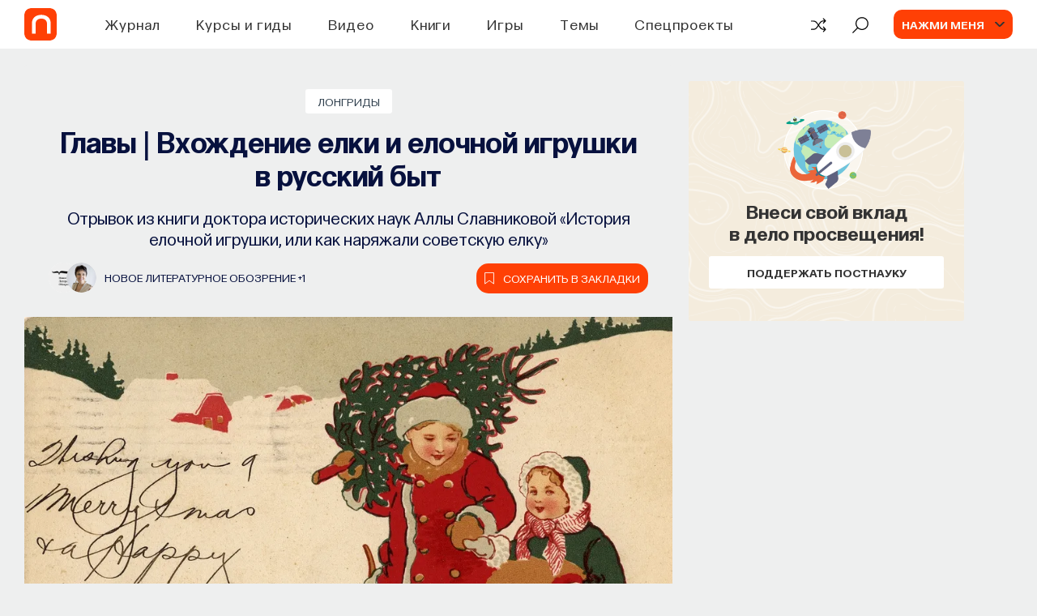

--- FILE ---
content_type: text/html; charset=utf-8
request_url: https://postnauka.org/longreads/7080
body_size: 51378
content:
<!DOCTYPE html><html lang="ru"><head>
  <meta charset="utf-8">
  <title>Главы | Вхождение елки и елочной игрушки в русский быт — все самое интересное на ПостНауке</title>
  <base href="/">

  <meta name="viewport" content="width=device-width, initial-scale=1">
  <meta name="yandex-verification" content="e994fe5c6a1a03ee">

  <link rel="preload" href="assets/fonts/SourceSansPro/SourceSansPro-Bold.woff2" as="font" type="font/woff2" crossorigin="anonymous">
  <link rel="preload" href="assets/fonts/SourceSansPro/SourceSansPro-Light.woff2" as="font" type="font/woff2" crossorigin="anonymous">
  <link rel="preload" href="assets/fonts/SourceSansPro/SourceSansPro-Regular.woff2" as="font" type="font/woff2" crossorigin="anonymous">
  <link rel="preload" href="assets/fonts/SourceSansPro/SourceSansPro-SemiBold.woff2" as="font" type="font/woff2" crossorigin="anonymous">
  <link rel="preload" href="assets/fonts/Postnauka/Postnauka-Regular.woff2" as="font" type="font/woff2" crossorigin="anonymous">
  <link rel="preload" href="assets/fonts/Postnauka/Postnauka-Bold.woff2" as="font" type="font/woff2" crossorigin="anonymous">
  <!-- <link rel="preload" href="assets/fonts/Roboto/Roboto-Bold.woff2" as="font" type="font/woff2" crossorigin="anonymous">
  <link rel="preload" href="assets/fonts/Roboto/Roboto-Regular.woff2" as="font" type="font/woff2" crossorigin="anonymous"> -->

  <!-- <link rel="preconnect" href="https://www.google-analytics.com"> -->
  <link rel="preconnect" href="https://mc.yandex.ru">

  <link rel="preload" href="flatpickr.css" as="style">
  <link rel="preload" href="ng-select-default-theme.css" as="style">
  <link rel="preload" href="libs.css" as="style">
  <link rel="preload" href="not-critical.css" as="style">

  <!-- Global site tag (gtag.js) - Google Analytics -->
  <!-- <script async src="https://www.googletagmanager.com/gtag/js?id=G-DD1M1WC5BY"></script>
  <script>
    window.dataLayer = window.dataLayer || [];
    function gtag(){dataLayer.push(arguments);}
    gtag('js', new Date());
    gtag('config', 'G-DD1M1WC5BY');
  </script> -->

  <!-- Global site tag (gtag.js) - Google Analytics -->

<link rel="stylesheet" href="styles.9f78816af86fd4ba9992.css"><style ng-transition="client-app">[_nghost-sc0] {
        
        display: flex;
        flex-direction: column;
        flex-grow: 1;
        flex-shrink: 0;
      }</style><style ng-transition="client-app">[_nghost-sc1] {
  display: flex;
  flex-direction: column;
  justify-content: space-between;
  min-height: 100vh;
}
.v-content[_ngcontent-sc1] {
  position: relative;
}
@media screen and (max-width: 767px) {
  .v-content[_ngcontent-sc1] {
    min-height: 530px;
  }
}
.v-content__post[_ngcontent-sc1] {
  padding-top: 20px;
  background-color: #eeefef;
}
@media screen and (max-width: 767px) {
  .v-content__post[_ngcontent-sc1] {
    background-color: #eeefef;
  }
}
.v-content__module[_ngcontent-sc1], .v-content__module-custom[_ngcontent-sc1] {
  padding-top: 50px;
  background-color: #eeefef;
}
@media screen and (max-width: 1199px) {
  .v-content__module[_ngcontent-sc1], .v-content__module-custom[_ngcontent-sc1] {
    padding-top: 50px;
  }
}
.v-content__quiz[_ngcontent-sc1], .v-content__quiz-custom[_ngcontent-sc1] {
  padding-top: 50px;
  background-color: #f9f8f5;
}
.v-content__contribute[_ngcontent-sc1] {
  margin-top: 80px;
}
@media screen and (max-width: 767px) {
  .v-content__contribute[_ngcontent-sc1] {
    margin-top: 50px;
  }
}
.v-content__preloader[_ngcontent-sc1] {
  position: absolute;
  top: 50%;
  left: 50%;
  transform: translate(-50%, -50%);
}
.v-content__footer[_ngcontent-sc1] {
  margin: 44px auto 0;
  padding: 0 20px 44px;
  max-width: 1220px;
}
.v-content__donate-form[_ngcontent-sc1] {
  padding-top: 60px;
}
.v-content__scroll-top[_ngcontent-sc1] {
  position: fixed;
  right: 30px;
  bottom: 30px;
  z-index: 950;
}
.progressbar[_ngcontent-sc1] {
  position: fixed;
  bottom: 0;
  z-index: 1000;
  height: 4px;
  background-color: #ff4005;
  will-change: width;
}
.v-content__observer[_ngcontent-sc1] {
  position: absolute;
  bottom: 100px;
  width: 100%;
  z-index: 500;
}</style><style ng-transition="client-app">.header-index[_ngcontent-sc2] {
  position: fixed;
  top: 0;
  left: 0;
  z-index: 999;
  width: 100%;
  background-color: #fff;
}
.m-header__wrapper[_ngcontent-sc2] {
  position: relative;
  display: flex;
  justify-content: space-between;
  align-items: center;
  margin: 0 auto;
  padding: 0 30px;
  height: 60px;
  background-color: #fff;
}
@media screen and (max-width: 1199px) {
  .m-header__wrapper[_ngcontent-sc2] {
    padding: 0 20px;
    height: 58px;
  }
}
.m-header__column[_ngcontent-sc2] {
  display: flex;
  align-items: center;
}
@media screen and (max-width: 1199px) {
  .m-header__column--right[_ngcontent-sc2] {
    display: flex;
  }
}
.m-header__holder[_ngcontent-sc2] {
  position: relative;
  display: block;
  width: 40px;
  height: 40px;
  margin-right: 35px;
  overflow: hidden;
  border-radius: 8px;
}
@media screen and (max-width: 1199px) {
  .m-header__holder[_ngcontent-sc2] {
    width: 36px;
    height: 36px;
    border-radius: 5px;
  }
}
.m-header__holder-wrapper[_ngcontent-sc2] {
  width: 40px;
  height: 40px;
  overflow: hidden;
  border-radius: 8px;
  background-color: #ff4005;
}
.m-header__holder-wrapper--animatedd[_ngcontent-sc2] {
  -webkit-animation: logo-reverse 600ms cubic-bezier(0, 0, 0, 1);
          animation: logo-reverse 600ms cubic-bezier(0, 0, 0, 1);
}
.m-header__holder-wrapper--animatedd[_ngcontent-sc2]   .m-header__logo-wrapper[_ngcontent-sc2] {
  -webkit-animation: logo-wrapper-reverse 600ms cubic-bezier(0, 0, 0, 1);
          animation: logo-wrapper-reverse 600ms cubic-bezier(0, 0, 0, 1);
}
@media screen and (max-width: 1199px) {
  .m-header__holder-wrapper--animatedd[_ngcontent-sc2] {
    -webkit-animation: logo-reverse-mobile 600ms cubic-bezier(0, 0, 0, 1);
            animation: logo-reverse-mobile 600ms cubic-bezier(0, 0, 0, 1);
  }
}
@media screen and (max-width: 767px) {
  .m-header__holder-wrapper--animatedd[_ngcontent-sc2] {
    -webkit-animation: none;
            animation: none;
  }
  .m-header__holder-wrapper--animatedd[_ngcontent-sc2]   .m-header__logo-wrapper[_ngcontent-sc2] {
    -webkit-animation: none;
            animation: none;
  }
}
@media screen and (max-width: 1199px) {
  .m-header__holder-wrapper[_ngcontent-sc2] {
    width: 36px;
    height: 36px;
    border-radius: 5px;
  }
}
.m-header__holder-wrapper---hover[_ngcontent-sc2], .m-header__holder-wrapper---hover[_ngcontent-sc2]:hover {
  -webkit-animation: none;
          animation: none;
}
.m-header__holder-wrapper---hover[_ngcontent-sc2]   .m-header__logo-wrapper[_ngcontent-sc2], .m-header__holder-wrapper---hover[_ngcontent-sc2]:hover   .m-header__logo-wrapper[_ngcontent-sc2] {
  left: -100%;
  -webkit-animation: none;
          animation: none;
}
@media screen and (max-width: 767px) {
  .m-header__holder-wrapper---hover[_ngcontent-sc2]   .m-header__logo-wrapper[_ngcontent-sc2], .m-header__holder-wrapper---hover[_ngcontent-sc2]:hover   .m-header__logo-wrapper[_ngcontent-sc2] {
    left: 0;
  }
}
@media screen and (max-width: 767px) {
  .m-header__logo-wrapper---animated-mobile[_ngcontent-sc2], .m-header__logo-wrapper---mobile-initial-animated[_ngcontent-sc2] {
    -webkit-animation: logo-mobile-vertical 600ms ease-in-out forwards !important;
            animation: logo-mobile-vertical 600ms ease-in-out forwards !important;
  }
}
@media screen and (max-width: 767px) {
  .m-header__logo-wrapper---animated-mobile[_ngcontent-sc2]   .m-header__logo--new[_ngcontent-sc2] {
    margin-top: 0;
    margin-bottom: -2px;
  }
}
.m-header__logo-wrapper[_ngcontent-sc2] {
  position: absolute;
  top: 0;
  left: 0;
  display: flex;
  align-items: center;
  justify-content: center;
  height: 100%;
  width: 100%;
}
@media screen and (max-width: 767px) {
  .m-header__logo-wrapper[_ngcontent-sc2] {
    flex-direction: column;
    width: 100%;
    height: 100%;
  }
}
@media screen and (max-width: 767px) {
  .m-header__logo-wrapper---mobile-initial[_ngcontent-sc2], .m-header__logo-wrapper---mobile-initial-animated[_ngcontent-sc2] {
    flex-direction: column-reverse;
  }
  .m-header__logo-wrapper---mobile-initial[_ngcontent-sc2]   .m-header__logo[_ngcontent-sc2], .m-header__logo-wrapper---mobile-initial-animated[_ngcontent-sc2]   .m-header__logo[_ngcontent-sc2] {
    margin-top: -2px;
    margin-bottom: 0;
  }
}
.m-header__logo--new[_ngcontent-sc2] {
  margin-right: -2px;
}
@media screen and (max-width: 1199px) {
  .m-header__logo--new[_ngcontent-sc2] {
    margin-right: -1px;
  }
}
@media screen and (max-width: 767px) {
  .m-header__logo--new[_ngcontent-sc2] {
    margin-right: 0;
  }
}
.m-header__logo--old[_ngcontent-sc2] {
  margin-top: -1px;
  margin-right: -1px;
}
@media screen and (max-width: 1199px) {
  .m-header__logo--old[_ngcontent-sc2] {
    margin-top: 0;
    margin-right: 0;
    margin-bottom: 0;
  }
}
@media screen and (max-width: 767px) {
  .m-header__logo--old[_ngcontent-sc2] {
    margin-bottom: -2px;
  }
}
.m-header__navigation[_ngcontent-sc2] {
  margin-left: 65px;
}
@media screen and (max-width: 1600px) {
  .m-header__navigation[_ngcontent-sc2] {
    margin-left: 25px;
  }
}
@media screen and (max-width: 1220px) {
  .m-header__navigation[_ngcontent-sc2] {
    margin-left: 20px;
  }
}
@media screen and (max-width: 1199px) {
  .m-header__navigation[_ngcontent-sc2] {
    display: none;
  }
}
.m-header__actions[_ngcontent-sc2] {
  display: flex;
}
.m-header__explore[_ngcontent-sc2] {
  margin-left: 30px;
}
.m-header__user[_ngcontent-sc2] {
  margin-left: 30px;
}
.m-header__menu[_ngcontent-sc2] {
  position: fixed;
  top: 60px;
  left: 0;
  z-index: -1;
  visibility: hidden;
  width: 100%;
  border-top: 1px solid #e5e5e5;
  background-color: #fff;
  opacity: 0;
  transition-timing-function: cubic-bezier(0.55, 0.31, 0.15, 0.93);
  transition-duration: 0.2s;
  transition-property: transform, opacity, visibility;
  transform: translateY(-100%);
}
@media screen and (max-width: 1199px) {
  .m-header__menu[_ngcontent-sc2] {
    top: 58px;
  }
}
.m-header__menu--search[_ngcontent-sc2] {
  padding: 25px 0 26px;
}
.m-header__menu--mobile[_ngcontent-sc2] {
  overflow-x: hidden;
  overflow-y: scroll;
  padding: 60px 20px;
  max-height: calc(100% - 58px);
}
.m-header__menu--visible[_ngcontent-sc2] {
  visibility: visible;
  opacity: 1;
  transform: translateY(0);
}
.m-header__mobile[_ngcontent-sc2] {
  display: none;
}
@media screen and (max-width: 1199px) {
  .m-header__mobile[_ngcontent-sc2] {
    display: flex;
    align-items: center;
  }
}
.m-header__avatar[_ngcontent-sc2] {
  display: flex;
  justify-content: center;
  align-items: center;
  width: 0;
  height: 36px;
  border-radius: 8px;
}
.m-header__avatar--authenticated[_ngcontent-sc2] {
  background-color: #f1f1f1;
}
.m-header__icon[_ngcontent-sc2] {
  width: 100%;
  height: 100%;
  background-image: url("/assets/img/icons/user-icon-new.svg");
  background-position: center;
  background-size: cover;
  background-repeat: no-repeat;
}
.m-header__icon[_ngcontent-sc2]:hover {
  cursor: pointer;
}
.m-header__burger[_ngcontent-sc2] {
  margin-left: 20px;
}
.inner[_ngcontent-sc2] {
  background-color: #fff;
}
.inner__header[_ngcontent-sc2] {
  display: flex;
  justify-content: space-between;
  align-items: center;
  padding: 0 20px;
  min-height: 58px;
  font-family: Postnauka, "Source Sans Pro", sans-serif;
}
.inner__arrow[_ngcontent-sc2] {
  width: 32px;
  height: 10px;
}
.inner__caption[_ngcontent-sc2] {
  color: #333;
  text-align: center;
  font-weight: 600;
  font-size: 22px;
  line-height: 1.28;
}
.inner__body[_ngcontent-sc2] {
  padding: 40px 20px;
  border-top: 1px solid #e5e5e5;
}
.inner__themes[_ngcontent-sc2] {
  display: flex;
  flex-wrap: wrap;
}
.inner__theme[_ngcontent-sc2] {
  flex-basis: 25%;
  margin-bottom: 25px;
}
@media screen and (max-width: 991px) {
  .inner__theme[_ngcontent-sc2] {
    flex-basis: 50%;
  }
}
@media screen and (max-width: 575px) {
  .inner__theme[_ngcontent-sc2] {
    flex-basis: 100%;
  }
}
.inner__see-all[_ngcontent-sc2] {
  padding-bottom: 20px;
  width: 100%;
  background-color: #fff;
  box-shadow: 0 -5px 130px 50px #fff;
}
.inner__button[_ngcontent-sc2] {
  margin: 0 auto;
  max-width: 336px;
  width: 100%;
}
.inner__blocks[_ngcontent-sc2] {
  display: flex;
  flex-wrap: wrap;
  margin: 0 -20px;
}
.inner__block[_ngcontent-sc2] {
  flex-basis: 33%;
  margin-bottom: 25px;
  padding: 0 20px 20px;
}
@media screen and (max-width: 991px) {
  .inner__block[_ngcontent-sc2] {
    flex-basis: 50%;
  }
}
@media screen and (max-width: 575px) {
  .inner__block[_ngcontent-sc2] {
    flex-basis: 100%;
    margin-bottom: 0;
  }
}
.inner__search[_ngcontent-sc2] {
  position: absolute;
  top: 50%;
  left: 50%;
  width: 300px;
  color: #333;
  text-align: center;
  font-family: Postnauka, "Source Sans Pro", sans-serif;
  transition: all 1s ease;
  transform: translate(-50%, -50%);
}
.inner__title[_ngcontent-sc2] {
  font-weight: 600;
  font-size: 18px;
  line-height: 1.4;
}
.inner__text[_ngcontent-sc2] {
  display: inline-block;
  margin-top: 10px;
  font-size: 14px;
  line-height: 1.25;
}
@-webkit-keyframes logo {
  0% {
    width: 40px;
  }
  50% {
    width: 35px;
    margin-right: 40px;
  }
  100% {
    width: 40px;
    margin-right: 35px;
  }
}
@keyframes logo {
  0% {
    width: 40px;
  }
  50% {
    width: 35px;
    margin-right: 40px;
  }
  100% {
    width: 40px;
    margin-right: 35px;
  }
}
@-webkit-keyframes logo-reverse {
  0% {
    width: 40px;
  }
  50% {
    width: 35px;
    margin-left: 5px;
  }
  100% {
    width: 40px;
    margin-left: 0;
  }
}
@keyframes logo-reverse {
  0% {
    width: 40px;
  }
  50% {
    width: 35px;
    margin-left: 5px;
  }
  100% {
    width: 40px;
    margin-left: 0;
  }
}
@-webkit-keyframes logo-mobile {
  0% {
    width: 36px;
  }
  50% {
    width: 31px;
    margin-right: 36px;
  }
  100% {
    width: 36px;
    margin-right: 31px;
  }
}
@keyframes logo-mobile {
  0% {
    width: 36px;
  }
  50% {
    width: 31px;
    margin-right: 36px;
  }
  100% {
    width: 36px;
    margin-right: 31px;
  }
}
@-webkit-keyframes logo-reverse-mobile {
  0% {
    width: 36px;
  }
  50% {
    width: 31px;
    margin-left: 5px;
  }
  100% {
    width: 36px;
    margin-left: 0;
  }
}
@keyframes logo-reverse-mobile {
  0% {
    width: 36px;
  }
  50% {
    width: 31px;
    margin-left: 5px;
  }
  100% {
    width: 36px;
    margin-left: 0;
  }
}
@-webkit-keyframes logo-wrapper {
  0% {
    left: 0;
  }
  50% {
    left: calc(-100% - 5px);
  }
  100% {
    left: -100%;
  }
}
@keyframes logo-wrapper {
  0% {
    left: 0;
  }
  50% {
    left: calc(-100% - 5px);
  }
  100% {
    left: -100%;
  }
}
@-webkit-keyframes logo-wrapper-reverse {
  0% {
    left: -100%;
  }
  50% {
    left: 5px;
  }
  100% {
    left: 0;
  }
}
@keyframes logo-wrapper-reverse {
  0% {
    left: -100%;
  }
  50% {
    left: 5px;
  }
  100% {
    left: 0;
  }
}
@-webkit-keyframes logo-mobile-vertical {
  0% {
    top: 0;
  }
  100% {
    top: -100%;
  }
}
@keyframes logo-mobile-vertical {
  0% {
    top: 0;
  }
  100% {
    top: -100%;
  }
}</style><style ng-transition="client-app">.header-banner-height[_ngcontent-sc3] {
  min-height: 60px;
}
.header-banner[_ngcontent-sc3] {
  position: relative;
  overflow: hidden;
  margin-top: 60px;
  display: block;
  text-decoration: none;
}
.banner-content[_ngcontent-sc3] {
  padding: 10px;
  display: flex;
  justify-content: space-evenly;
  align-items: center;
  margin: 0 auto;
}
@media (max-width: 991px) {
  .banner-content[_ngcontent-sc3] {
    text-align: left;
    padding: 15px;
  }
}
.image[_ngcontent-sc3] {
  display: flex;
  width: 40px;
  height: 40px;
  border-radius: 5px;
  margin: 0 15px 0 0;
}
@media (max-width: 991px) {
  .image[_ngcontent-sc3] {
    width: 30px;
    height: 30px;
  }
}
.text-content[_ngcontent-sc3] {
  display: flex;
  align-items: center;
}
.text-content[_ngcontent-sc3]   span[_ngcontent-sc3] {
  font-size: 24px;
  font-weight: 400;
  line-height: 1.15;
  position: relative;
  z-index: 1;
}
@media (max-width: 991px) {
  .text-content[_ngcontent-sc3]   span[_ngcontent-sc3] {
    font-size: 20px;
  }
}
@media (max-width: 600px) {
  .text-content[_ngcontent-sc3]   span[_ngcontent-sc3] {
    font-size: 15px;
  }
}
.banner-link[_ngcontent-sc3] {
  margin-left: 20px;
  font-size: 18px;
  font-weight: 400;
}
.banner-link[_ngcontent-sc3]   img[_ngcontent-sc3] {
  position: relative;
  z-index: 5;
}
.banner-link[_ngcontent-sc3]   span[_ngcontent-sc3] {
  padding: 5px 7px;
  border: 1px solid #fff;
  border-radius: 5px;
}
@media (max-width: 991px) {
  .banner-link[_ngcontent-sc3] {
    display: block;
    font-size: 15px;
    margin-left: 0;
  }
}</style><style ng-transition="client-app">[_nghost-sc18] {
  width: 100%;
}
.mh-search__wrapper[_ngcontent-sc18] {
  margin: 0 auto;
  padding: 0 20px;
  max-width: 1220px;
  font-family: Postnauka, "Source Sans Pro", sans-serif;
}
.mh-search--mobile[_ngcontent-sc18]   .mh-search__wrapper[_ngcontent-sc18] {
  padding: 0;
  max-width: none;
}
.mh-search__form[_ngcontent-sc18] {
  display: flex;
  justify-content: space-between;
  align-items: center;
}
.mh-search__btn[_ngcontent-sc18] {
  display: inline-block;
  width: 24px;
  height: 24px;
  transition-timing-function: ease;
  transition-duration: 0.2s;
  transition-property: fill, color;
  fill: #7f7f7f;
}
.mh-search__btn[_ngcontent-sc18]:hover {
  cursor: pointer;
  fill: #ff4005;
}
.mh-search__btn[_ngcontent-sc18]:active {
  fill: #ff531e;
}
.mh-search--mobile[_ngcontent-sc18]   .mh-search__btn[_ngcontent-sc18] {
  width: 18px;
  height: 18px;
  fill: #333;
}
.mh-search--mobile[_ngcontent-sc18]   .mh-search__btn--close[_ngcontent-sc18] {
  display: none;
}
.mh-search__searchbox[_ngcontent-sc18] {
  display: block;
  padding: 0 20px;
  width: 100%;
  outline: none;
  border: none;
  background-color: transparent;
  color: #333;
  font-size: 18px;
  line-height: 1.28;
}
.mh-search__searchbox[_ngcontent-sc18]::-ms-clear {
  display: none;
}
.mh-search__searchbox[_ngcontent-sc18]::-webkit-input-placeholder {
  color: #abbfc6;
}
.mh-search__searchbox[_ngcontent-sc18]:-moz-placeholder {
  -moz-opacity: 1;
  color: #abbfc6;
}
.mh-search__searchbox[_ngcontent-sc18]::-moz-placeholder {
  -moz-opacity: 1;
  color: #abbfc6;
}
.mh-search__searchbox[_ngcontent-sc18]:-ms-input-placeholder {
  color: #abbfc6;
}
.mh-search--mobile[_ngcontent-sc18]   .mh-search__searchbox[_ngcontent-sc18] {
  font-size: 16px;
}</style><style ng-transition="client-app">.mh-action[_ngcontent-sc20] {
  display: flex;
  align-items: center;
  cursor: pointer;
}
.mh-action[_ngcontent-sc20]:hover   .mh-action__icon[_ngcontent-sc20] {
  color: #ff4005;
}
.mh-action[_ngcontent-sc20]:hover:not(.mh-action--with-text)   .mh-action__holder[_ngcontent-sc20] {
  color: #ff4005;
}
.mh-action[_ngcontent-sc20]:active   .mh-action__icon[_ngcontent-sc20] {
  color: #e83b06;
}
.mh-action[_ngcontent-sc20]:active:not(.mh-action--with-text)   .mh-action__holder[_ngcontent-sc20] {
  color: #e83b06;
}
.mh-action--with-text[_ngcontent-sc20] {
  color: #abbfc6;
}
.mh-action--with-text[_ngcontent-sc20]:hover {
  color: #ff4005;
}
.mh-action__holder[_ngcontent-sc20] {
  display: flex;
  justify-content: center;
  align-items: center;
  width: 22px;
  color: #000;
}
.mh-action--with-text[_ngcontent-sc20]   .mh-action__holder[_ngcontent-sc20] {
  width: auto;
  background-color: transparent;
  color: #abbfc6;
}
.mh-action__icon[_ngcontent-sc20] {
  display: flex;
  justify-content: center;
  align-items: center;
  width: 22px;
  height: 21px;
  line-height: 1;
  transition-timing-function: ease;
  transition-duration: 0.2s;
  transition-property: fill, color;
  fill: currentColor;
}
.mh-action__icon--random-v2[_ngcontent-sc20] {
  padding-top: 3px;
  margin-top: -1px;
}
.mh-action__text[_ngcontent-sc20] {
  margin-left: 12px;
  color: currentColor;
  text-transform: uppercase;
  font-weight: 600;
  font-size: 16px;
  font-family: Postnauka, "Source Sans Pro", sans-serif;
  line-height: 1.28;
  transition: color 0.2s ease;
}</style><style ng-transition="client-app">.mh-user[_ngcontent-sc21] {
  display: flex;
  align-items: center;
  background-color: #ff4005;
  border-radius: 10px;
  padding: 0 10px;
}
.mh-user[_ngcontent-sc21]:hover {
  cursor: pointer;
}
.mh-user__text[_ngcontent-sc21] {
  overflow: hidden;
  max-width: 150px;
  color: #f9f8f5;
  text-transform: uppercase;
  text-overflow: ellipsis;
  white-space: nowrap;
  font-weight: 600;
  font-size: 14px;
  font-family: Postnauka, "Source Sans Pro", sans-serif;
  line-height: 18px;
}
.mh-user__avatar[_ngcontent-sc21] {
  position: relative;
  display: flex;
  flex-shrink: 0;
  justify-content: center;
  align-items: center;
  margin-right: 25px;
  margin-left: 0;
  width: 0;
  height: 36px;
  border-radius: 8px;
  background-color: #f1f1f1;
}
.mh-user__avatar[_ngcontent-sc21]:after {
  position: absolute;
  top: 50%;
  right: -25px;
  width: 12px;
  height: 6px;
  background-image: url("/assets/img/icons/arrow-down-v2.svg");
  background-position: center;
  background-size: cover;
  background-repeat: no-repeat;
  content: "";
  transition: transform 0.15s linear;
  transform: translateY(-50%) rotate(0);
}
.mh-user--active[_ngcontent-sc21]   .mh-user__avatar[_ngcontent-sc21]:after {
  transform: translateY(-50%) rotate(-180deg);
}
.mh-user__icon[_ngcontent-sc21] {
  width: 100%;
  height: 100%;
  background-image: url("/assets/img/icons/user-icon-new.svg");
  background-position: center;
  background-size: cover;
  background-repeat: no-repeat;
}
.user-template__caption[_ngcontent-sc21] {
  color: #2e3e4c;
  font-weight: 600;
  font-size: 24px;
  font-family: Postnauka, "Source Sans Pro", sans-serif;
  line-height: 1.25;
}
.user-template__actions[_ngcontent-sc21] {
  display: flex;
  margin-top: 12px;
}
.user-template__signup[_ngcontent-sc21] {
  margin-left: 5px;
}</style><style ng-transition="client-app">.mh-burger[_ngcontent-sc22] {
  box-sizing: content-box;
  width: 25px;
}
.mh-burger[_ngcontent-sc22]:hover {
  cursor: pointer;
}
.mh-burger__line[_ngcontent-sc22] {
  display: block;
  margin: 6px auto;
  width: 25px;
  height: 2px;
  background-color: #2e3e4c;
  transition-timing-function: ease-in-out;
  transition-duration: 0.3s;
  transition-property: transform, opacity;
}
.mh-burger__line--top[_ngcontent-sc22] {
  margin-top: 0;
}
.mh-burger--open[_ngcontent-sc22]   .mh-burger__line--top[_ngcontent-sc22] {
  transform: translateY(9px) rotate(45deg);
}
.mh-burger--open[_ngcontent-sc22]   .mh-burger__line--middle[_ngcontent-sc22] {
  opacity: 0;
}
.mh-burger__line--bottom[_ngcontent-sc22] {
  margin-bottom: 0;
}
.mh-burger--open[_ngcontent-sc22]   .mh-burger__line--bottom[_ngcontent-sc22] {
  transform: translateY(-7px) rotate(-45deg);
}</style><style ng-transition="client-app">.mh-menu[_ngcontent-sc23] {
  background-color: #fff;
  font-family: Postnauka, "Source Sans Pro", sans-serif;
}
.mh-menu__list[_ngcontent-sc23] {
  list-style-type: none;
}
.mh-menu__item[_ngcontent-sc23] {
  position: relative;
}
.mh-menu__item--sub[_ngcontent-sc23]:after {
  position: absolute;
  top: 50%;
  right: 0;
  width: 9px;
  height: 15px;
  background-image: url("/assets/img/icons/arrow-right.svg");
  background-position: center;
  background-size: contain;
  background-repeat: no-repeat;
  content: "";
  transform: translateY(-50%);
}
.mh-menu__link[_ngcontent-sc23] {
  color: #333;
  font-size: 24px;
  line-height: 1.25;
}
.mh-menu__header[_ngcontent-sc23] {
  display: flex;
}
.mh-menu__actions[_ngcontent-sc23] {
  margin-top: 30px;
  padding: 30px 0;
  border-top: 1px solid #e5e5e5;
}
.mh-menu__random[_ngcontent-sc23] {
  margin-top: 15px;
}
.mh-menu__wrapper[_ngcontent-sc23] {
  margin: 0 auto;
  max-width: 375px;
  width: 100%;
}
.mh-menu__auth[_ngcontent-sc23] {
  margin: 0 -20px;
  padding: 30px 20px;
  border-radius: 5px 5px 0 0;
  background-color: #f9f8f5;
}
.mh-menu__signup[_ngcontent-sc23] {
  margin-top: 15px;
}
.mh-menu__profile[_ngcontent-sc23] {
  margin-top: 20px;
  padding-top: 25px;
  border-top: 1px solid #e5e5e5;
}
.mh-menu__avatar[_ngcontent-sc23] {
  display: flex;
  justify-content: center;
  align-items: center;
  width: 36px;
  height: 36px;
  border-radius: 8px;
  background-color: #f1f1f1;
}
.mh-menu__icon[_ngcontent-sc23] {
  width: 100%;
  height: 100%;
  background-image: url("/assets/img/icons/user-icon-new.svg");
  background-position: center;
  background-size: cover;
  background-repeat: no-repeat;
}
.mh-menu__user[_ngcontent-sc23] {
  display: flex;
  align-items: center;
}
.mh-menu__info[_ngcontent-sc23] {
  margin-left: 10px;
}
.mh-menu__name[_ngcontent-sc23] {
  color: #333;
  text-transform: uppercase;
  font-weight: 600;
  font-size: 16px;
  line-height: 1.25;
}
.mh-menu__tip[_ngcontent-sc23] {
  color: #9f9b92;
  font-size: 14px;
  line-height: 1.28;
}</style><style ng-transition="client-app">.mh-modal__wrapper[_ngcontent-sc24] {
  width: 100%;
  font-family: Postnauka, "Source Sans Pro", sans-serif;
}
.mh-modal__content[_ngcontent-sc24] {
  padding: 75px 45px 90px;
}
@media screen and (max-width: 639px) {
  .mh-modal__content[_ngcontent-sc24] {
    display: flex;
    justify-content: center;
    align-items: center;
    padding: 25px 80px;
    height: calc(100% - 100px);
  }
}
@media screen and (max-width: 479px) {
  .mh-modal__content[_ngcontent-sc24] {
    padding: 25px 40px;
  }
}
@media screen and (max-width: 360px) {
  .mh-modal__content[_ngcontent-sc24] {
    padding: 25px 20px;
  }
}
.mh-modal__actions[_ngcontent-sc24] {
  display: flex;
  justify-content: space-between;
  width: 100%;
}
.mh-modal__tab[_ngcontent-sc24] {
  flex-basis: 50%;
  text-align: center;
  font-weight: 700;
  font-size: 18px;
  line-height: 1;
}
@media screen and (max-width: 479px) {
  .mh-modal__tab[_ngcontent-sc24] {
    font-size: 16px;
  }
}
.mh-modal__choose[_ngcontent-sc24] {
  display: none;
}
.mh-modal__label[_ngcontent-sc24] {
  display: block;
  padding: 35px 0;
  border-radius: 0 0 0 8px;
  background-color: #f6f6f6;
  color: #212121;
  transition: color 0.2s ease, background-color 0.35s cubic-bezier(0.55, 0.31, 0.15, 0.93);
}
.mh-modal__label[_ngcontent-sc24]:hover {
  color: #ff4005;
  cursor: pointer;
}
.mh-modal__label--left[_ngcontent-sc24] {
  border-radius: 0 0 8px 0;
}
.mh-modal__choose[_ngcontent-sc24]:checked    + .mh-modal__label[_ngcontent-sc24] {
  background-color: #fff;
}
.mh-modal__close[_ngcontent-sc24] {
  position: absolute;
  top: -30px;
  right: -30px;
}
@media screen and (max-width: 639px) {
  .mh-modal__close[_ngcontent-sc24] {
    display: none;
  }
}
.mh-modal__icon[_ngcontent-sc24] {
  width: 20px;
  height: 20px;
  transition: fill 0.2s;
  fill: #fff;
}
.mh-modal__icon[_ngcontent-sc24]:hover {
  cursor: pointer;
  fill: #d8d8d8;
}
.mh-modal__close[_ngcontent-sc24] {
  width: 20px;
  height: 20px;
  cursor: pointer;
  transition: fill 0.2s ease;
  fill: #fff;
}
.mh-modal__close[_ngcontent-sc24]:hover {
  fill: #ccc;
}</style><style ng-transition="client-app">.confirm[_ngcontent-sc25] {
  position: relative;
  margin: 0 auto;
  padding: 46px 24px 24px;
  min-height: 220px;
  border-radius: 5px;
  background-color: #f4ecdd;
  text-align: center;
  font-family: Postnauka, "Source Sans Pro", sans-serif;
}
@media screen and (max-width: 479px) {
  .confirm[_ngcontent-sc25] {
    padding: 55px 17px;
  }
}
.confirm__close[_ngcontent-sc25] {
  position: absolute;
  top: 20px;
  right: 20px;
  width: 16px;
  height: 16px;
  opacity: 0.4;
  cursor: pointer;
}
.confirm__container[_ngcontent-sc25] {
  margin: 0 auto;
  max-width: 360px;
}
.confirm__title[_ngcontent-sc25] {
  margin-bottom: 20px;
  color: #333;
  font-weight: 600;
  font-size: 24px;
  line-height: 1.25;
}
@media screen and (max-width: 479px) {
  .confirm__title[_ngcontent-sc25] {
    margin-bottom: 15px;
  }
}
.confirm__actions[_ngcontent-sc25] {
  display: flex;
  justify-content: center;
  align-items: center;
}
@media screen and (max-width: 479px) {
  .confirm__actions[_ngcontent-sc25] {
    flex-direction: column;
    align-items: stretch;
  }
}
.confirm__button[_ngcontent-sc25] {
  margin-right: 8px;
  margin-left: 8px;
}
@media screen and (max-width: 479px) {
  .confirm__button[_ngcontent-sc25] {
    margin: 5px 0;
  }
}</style><style ng-transition="client-app">[_nghost-sc29] {
  width: 100%;
  height: 100%;
}
[_nghost-sc29]   svg[_ngcontent-sc29] {
  width: inherit;
  height: inherit;
  transition: inherit;
}</style><style ng-transition="client-app">.button[_ngcontent-sc27] {
  display: inline-block;
  padding-top: 4px;
  border: none;
  border-radius: 3px;
  background-color: #ff4005;
  color: #fff;
  text-align: center;
  text-transform: uppercase;
  font-weight: 600;
  font-size: 14px;
  font-family: Postnauka, "Source Sans Pro", sans-serif;
  transition: background-color 0.2s ease;
}
.button[_ngcontent-sc27]:hover {
  background-color: #e63a05;
  cursor: pointer;
}
.button[_ngcontent-sc27]:active {
  background-color: #ff531e;
}
.button__icon[_ngcontent-sc27] {
  display: none;
  margin-right: 10px;
  width: 14px;
  height: 11px;
}
.button--large[_ngcontent-sc27] {
  padding: 0 35px;
  height: 50px;
  font-size: 16px;
  line-height: 50px;
}
@media screen and (max-width: 360px) {
  .button--large[_ngcontent-sc27] {
    padding: 0 15px;
  }
}
.button--medium[_ngcontent-sc27] {
  padding: 0 20px;
  height: 40px;
  font-size: 14px;
  line-height: 40px;
}
.button--small[_ngcontent-sc27] {
  padding: 0 25px;
  height: 35px;
  font-size: 14px;
  line-height: 35px;
}
.button--stretched[_ngcontent-sc27] {
  display: block;
  padding-right: 15px;
  padding-left: 15px;
  width: 100%;
}
.button--disabled[_ngcontent-sc27] {
  cursor: default;
  pointer-events: none;
}
.dark-theme[_nghost-sc27]   .button[_ngcontent-sc27], .dark-theme   [_nghost-sc27]   .button[_ngcontent-sc27] {
  background-color: #2e3e4c;
}
.dark-theme[_nghost-sc27]   .button[_ngcontent-sc27]:hover, .dark-theme   [_nghost-sc27]   .button[_ngcontent-sc27]:hover {
  background-color: #4b5f73;
}
.dark-theme[_nghost-sc27]   .button[_ngcontent-sc27]:active, .dark-theme   [_nghost-sc27]   .button[_ngcontent-sc27]:active {
  background-color: #212a33;
}
.with-checkmark[_nghost-sc27]   .button[_ngcontent-sc27], .with-checkmark   [_nghost-sc27]   .button[_ngcontent-sc27] {
  display: inline-flex;
  justify-content: center;
  align-items: center;
  padding-right: 25px;
  padding-left: 20px;
}
.with-checkmark[_nghost-sc27]   .button__icon[_ngcontent-sc27], .with-checkmark   [_nghost-sc27]   .button__icon[_ngcontent-sc27] {
  display: inline-block;
}
.white-theme[_nghost-sc27]   .button[_ngcontent-sc27], .white-theme   [_nghost-sc27]   .button[_ngcontent-sc27] {
  background-color: #fff;
  color: #333;
}
.white-theme[_nghost-sc27]   .button[_ngcontent-sc27]:hover, .white-theme   [_nghost-sc27]   .button[_ngcontent-sc27]:hover {
  background-color: #e63a05;
  color: #fff;
}
.white-theme[_nghost-sc27]   .button[_ngcontent-sc27]:active, .white-theme   [_nghost-sc27]   .button[_ngcontent-sc27]:active {
  background-color: #ff531e;
  color: #fff;
}
.sand-theme[_nghost-sc27]   .button[_ngcontent-sc27], .sand-theme   [_nghost-sc27]   .button[_ngcontent-sc27] {
  background-color: #f5edde;
  color: #333;
}
.sand-theme[_nghost-sc27]   .button[_ngcontent-sc27]:hover, .sand-theme   [_nghost-sc27]   .button[_ngcontent-sc27]:hover {
  background-color: #e63a05;
  color: #fff;
}
.sand-theme[_nghost-sc27]   .button[_ngcontent-sc27]:active, .sand-theme   [_nghost-sc27]   .button[_ngcontent-sc27]:active {
  background-color: #ff531e;
  color: #fff;
}
.transparent-theme[_nghost-sc27]   .button[_ngcontent-sc27], .transparent-theme   [_nghost-sc27]   .button[_ngcontent-sc27] {
  background-color: transparent;
  color: #333;
  font-weight: 400;
}
.transparent-theme[_nghost-sc27]   .button[_ngcontent-sc27]:hover, .transparent-theme   [_nghost-sc27]   .button[_ngcontent-sc27]:hover {
  background-color: #ff4005;
  color: #fff;
}
.transparent-theme[_nghost-sc27]   .button[_ngcontent-sc27]:active, .transparent-theme   [_nghost-sc27]   .button[_ngcontent-sc27]:active {
  background-color: #ff531e;
  color: #fff;
}
.grey-theme[_nghost-sc27]   .button[_ngcontent-sc27], .grey-theme   [_nghost-sc27]   .button[_ngcontent-sc27] {
  background-color: #abbfc6;
  color: #fff;
  font-weight: 400;
}
.grey-theme[_nghost-sc27]   .button[_ngcontent-sc27]:hover, .grey-theme   [_nghost-sc27]   .button[_ngcontent-sc27]:hover {
  background-color: #4b5f73;
}
.grey-theme[_nghost-sc27]   .button[_ngcontent-sc27]:active, .grey-theme   [_nghost-sc27]   .button[_ngcontent-sc27]:active {
  background-color: #4b5f73;
}</style><link rel="canonical" href="https://postnauka.org/longreads/7080"><style ng-transition="client-app">[_nghost-sc17]   a[_ngcontent-sc17] {
  color: #abbfc6;
  transition: all 0.3s;
}
[_nghost-sc17]   ahover[_ngcontent-sc17] {
  color: #fff;
}
[_nghost-sc17]   .footer__top[_ngcontent-sc17] {
  width: 100%;
}
@media (max-width: 500px) {
  [_nghost-sc17]   .footer__top[_ngcontent-sc17] {
    display: flex;
  }
}
[_nghost-sc17]   .footer-btn[_ngcontent-sc17] {
  display: block;
  width: 100%;
  background-color: #eb6539;
  color: #fff;
  text-align: center;
  text-transform: uppercase;
  letter-spacing: 1.5px;
  font-size: 18px;
  font-family: "Source Sans Pro", sans-serif;
  line-height: 50px;
  transition: all 0.4s;
}
[_nghost-sc17]   .footer-btnhover[_ngcontent-sc17] {
  background-color: #ba4212;
}
@media (max-width: 768px) {
  [_nghost-sc17]   .footer-btn[_ngcontent-sc17] {
    font-size: 14px;
    line-height: 40px;
  }
}
[_nghost-sc17]   .footer__subscribe[_ngcontent-sc17] {
  padding: 28px 0;
  background-color: #ff4005;
  max-width: 100%;
}
[_nghost-sc17]   .footer__subscribe[_ngcontent-sc17]   .wrapper[_ngcontent-sc17] {
  display: flex;
  display: -ms-flexbox;
  justify-content: space-between;
  align-items: flex-end;
  -webkit-box-pack: justify;
  -webkit-justify-content: space-between;
  -ms-flex-pack: justify;
  -webkit-align-items: flex-end;
  -ms-flex-align: flex-end;
}
@media (max-width: 1210px) {
  [_nghost-sc17]   .footer__subscribe[_ngcontent-sc17]   .wrapper[_ngcontent-sc17] {
    padding: 0 20px;
  }
}
@media (max-width: 600px) {
  [_nghost-sc17]   .footer__subscribe[_ngcontent-sc17]   .wrapper[_ngcontent-sc17] {
    display: block;
  }
}
[_nghost-sc17]   .footer__subscribe--text[_ngcontent-sc17] {
  padding-right: 20px;
  max-width: 58%;
  color: #fff;
  letter-spacing: normal;
  font-size: 21px;
  font-family: Postnauka "Source Sans Pro", sans-serif;
  line-height: normal;
}
@media (max-width: 768px) {
  [_nghost-sc17]   .footer__subscribe--text[_ngcontent-sc17] {
    font-size: 12px;
  }
}
@media (max-width: 600px) {
  [_nghost-sc17]   .footer__subscribe--text[_ngcontent-sc17] {
    font-size: 23px;
    line-height: 1.35;
    margin: 0 0 20px;
    max-width: 100%;
  }
}
[_nghost-sc17]   .footer__subscribe--title[_ngcontent-sc17] {
  font-weight: 600;
  font-size: 18px;
}
@media (max-width: 768px) {
  [_nghost-sc17]   .footer__subscribe--title[_ngcontent-sc17] {
    font-size: 15px;
  }
}
[_nghost-sc17]   .footer__subscribe--form[_ngcontent-sc17] {
  max-width: 50%;
  width: 420px;
  height: 100%;
}
@media (max-width: 600px) {
  [_nghost-sc17]   .footer__subscribe--form[_ngcontent-sc17] {
    max-width: 100%;
  }
}
[_nghost-sc17]   .footer__subscribe--form[_ngcontent-sc17]   form[_ngcontent-sc17] {
  width: 100%;
}
[_nghost-sc17]   .footer__subscribe--form[_ngcontent-sc17]   .form-item[_ngcontent-sc17] {
  position: relative;
  height: 40px;
  border-radius: 4px;
  background-color: #fff;
}
@media (max-width: 768px) {
  [_nghost-sc17]   .footer__subscribe--form[_ngcontent-sc17]   .form-item[_ngcontent-sc17] {
    height: auto;
  }
}
[_nghost-sc17]   .footer__subscribe--form[_ngcontent-sc17]   input[_ngcontent-sc17] {
  display: block;
  padding-left: 19px;
  width: calc(100% - 130px);
  height: 40px;
  border: none;
  border-radius: 4px;
  color: #9b9b9b;
  font-size: 16px;
  font-family: "Source Sans Pro", sans-serif;
}
@media (max-width: 768px) {
  [_nghost-sc17]   .footer__subscribe--form[_ngcontent-sc17]   input[_ngcontent-sc17] {
    font-size: 21px;
  }
}
[_nghost-sc17]   .footer__subscribe--form[_ngcontent-sc17]   .form-btn[_ngcontent-sc17] {
  position: absolute;
  top: 0;
  right: 0;
  padding: 0;
  width: 129px;
  height: 100%;
  border: none;
  border-top-right-radius: 4px;
  border-bottom-right-radius: 4px;
  background-color: #eb6539;
  color: #fff;
  text-transform: uppercase;
  letter-spacing: 1px;
  font-size: 14px;
  font-family: "Source Sans Pro", sans-serif;
}
@media (max-width: 768px) {
  [_nghost-sc17]   .footer__subscribe--form[_ngcontent-sc17]   .form-btn[_ngcontent-sc17] {
    font-size: 15px;
  }
}
[_nghost-sc17]   .footer__bottom[_ngcontent-sc17] {
  background-color: #4a4a7a;
  font-family: "Source Sans Pro", sans-serif;
}
@media (max-width: 1210px) {
  [_nghost-sc17]   .footer__bottom[_ngcontent-sc17]   .wrapper[_ngcontent-sc17] {
    padding: 0 20px;
  }
}
@media (max-width: 768px) {
  [_nghost-sc17]   .footer__bottom[_ngcontent-sc17]   .agreement[_ngcontent-sc17] {
    display: block;
    font-size: 11px;
  }
}
[_nghost-sc17]   .footer__bottom--item[_ngcontent-sc17] {
  display: flex;
  display: -ms-flexbox;
  justify-content: space-between;
  align-items: center;
  padding: 15px 0 18px;
  width: 100%;
  border-bottom: 1px solid #4a4a4a;
  -webkit-box-pack: justify;
  -webkit-justify-content: space-between;
  -ms-flex-pack: justify;
  -webkit-align-items: center;
  -ms-flex-align: center;
}
[_nghost-sc17]   .footer__bottom--itemfirst-child[_ngcontent-sc17] {
  padding: 24px 0 20px;
}
@media (max-width: 500px) {
  [_nghost-sc17]   .footer__bottom--itemfirst-child[_ngcontent-sc17] {
    padding: 28px 0 25px;
  }
}
[_nghost-sc17]   .footer__bottom--itemlast-child[_ngcontent-sc17] {
  display: block;
  border-bottom: none;
}
@media (max-width: 500px) {
  [_nghost-sc17]   .footer__bottom--item[_ngcontent-sc17] {
    justify-content: flex-start;
    padding: 14px 0 16px;
  }
}
[_nghost-sc17]   .footer__bottom[_ngcontent-sc17]   .logo[_ngcontent-sc17] {
  display: block;
  margin-right: 19px;
}
@media (max-width: 768px) {
  [_nghost-sc17]   .footer__bottom[_ngcontent-sc17]   .logo[_ngcontent-sc17] {
    margin-right: 10px;
    height: 25px;
  }
  [_nghost-sc17]   .footer__bottom[_ngcontent-sc17]   .logo[_ngcontent-sc17]   img[_ngcontent-sc17] {
    width: 25px;
  }
}
@media (max-width: 500px) {
  [_nghost-sc17]   .footer__bottom[_ngcontent-sc17]   .logo[_ngcontent-sc17] {
    margin-right: 10px;
  }
}
[_nghost-sc17]   .footer__bottom[_ngcontent-sc17]   .nav[_ngcontent-sc17], [_nghost-sc17]   .footer__bottom[_ngcontent-sc17]   .nav-block[_ngcontent-sc17], [_nghost-sc17]   .footer__bottom[_ngcontent-sc17]   .socials[_ngcontent-sc17] {
  display: flex;
  display: -ms-flexbox;
  align-items: center;
  -webkit-align-items: center;
  -ms-flex-align: center;
}
[_nghost-sc17]   .footer__bottom[_ngcontent-sc17]   .nav-list[_ngcontent-sc17], [_nghost-sc17]   .footer__bottom[_ngcontent-sc17]   .nav-block-list[_ngcontent-sc17], [_nghost-sc17]   .footer__bottom[_ngcontent-sc17]   .socials-list[_ngcontent-sc17] {
  display: flex;
  display: -ms-flexbox;
  list-style-type: none;
}
[_nghost-sc17]   .footer__bottom[_ngcontent-sc17]   .nav-list__item[_ngcontent-sc17], [_nghost-sc17]   .footer__bottom[_ngcontent-sc17]   .nav-block-list__item[_ngcontent-sc17], [_nghost-sc17]   .footer__bottom[_ngcontent-sc17]   .socials-list__item[_ngcontent-sc17] {
  margin-right: 15px;
}
[_nghost-sc17]   .footer__bottom[_ngcontent-sc17]   .nav-list__itemlast-child[_ngcontent-sc17], [_nghost-sc17]   .footer__bottom[_ngcontent-sc17]   .nav-block-list__itemlast-child[_ngcontent-sc17], [_nghost-sc17]   .footer__bottom[_ngcontent-sc17]   .socials-list__itemlast-child[_ngcontent-sc17] {
  margin-right: 0;
}
@media (max-width: 768px) {
  [_nghost-sc17]   .footer__bottom[_ngcontent-sc17]   .nav-list__item[_ngcontent-sc17], [_nghost-sc17]   .footer__bottom[_ngcontent-sc17]   .nav-block-list__item[_ngcontent-sc17], [_nghost-sc17]   .footer__bottom[_ngcontent-sc17]   .socials-list__item[_ngcontent-sc17] {
    margin-right: 10px;
  }
}
[_nghost-sc17]   .footer__bottom[_ngcontent-sc17]   .nav-list__link[_ngcontent-sc17], [_nghost-sc17]   .footer__bottom[_ngcontent-sc17]   .nav-block-list__link[_ngcontent-sc17], [_nghost-sc17]   .footer__bottom[_ngcontent-sc17]   .socials-list__link[_ngcontent-sc17] {
  letter-spacing: normal;
  font-size: 16px;
}
@media (max-width: 768px) and (min-width: 501px) {
  [_nghost-sc17]   .footer__bottom[_ngcontent-sc17]   .nav-list__link[_ngcontent-sc17], [_nghost-sc17]   .footer__bottom[_ngcontent-sc17]   .nav-block-list__link[_ngcontent-sc17], [_nghost-sc17]   .footer__bottom[_ngcontent-sc17]   .socials-list__link[_ngcontent-sc17] {
    font-size: 11px;
  }
}
@media (max-width: 500px) {
  [_nghost-sc17]   .footer__bottom[_ngcontent-sc17]   .nav[_ngcontent-sc17] {
    display: none;
  }
}
[_nghost-sc17]   .footer__bottom[_ngcontent-sc17]   .socials__item[_ngcontent-sc17] {
  display: block;
  margin-right: 20px;
}
[_nghost-sc17]   .footer__bottom[_ngcontent-sc17]   .socials__item[_ngcontent-sc17]:last-child {
  margin-right: 0;
}
[_nghost-sc17]   .footer__bottom[_ngcontent-sc17]   .socials__item[_ngcontent-sc17]   img[_ngcontent-sc17] {
  display: block;
}
@media (max-width: 768px) and (min-width: 501px) {
  [_nghost-sc17]   .footer__bottom[_ngcontent-sc17]   .socials__item[_ngcontent-sc17] {
    margin-right: 10px;
  }
  [_nghost-sc17]   .footer__bottom[_ngcontent-sc17]   .socials__item[_ngcontent-sc17]   img[_ngcontent-sc17] {
    width: 100%;
  }
}
[_nghost-sc17]   .footer__bottom[_ngcontent-sc17]   .old-version[_ngcontent-sc17] {
  letter-spacing: normal;
  font-size: 16px;
}
@media (max-width: 768px) and (min-width: 501px) {
  [_nghost-sc17]   .footer__bottom[_ngcontent-sc17]   .old-version[_ngcontent-sc17] {
    font-size: 11px;
  }
}
[_nghost-sc17]   .footer__bottom[_ngcontent-sc17]   .copyright[_ngcontent-sc17] {
  color: #fff;
}
[_nghost-sc17]   .footer__bottom[_ngcontent-sc17]   .copyright[_ngcontent-sc17]   h1[_ngcontent-sc17] {
  font-size: 14px;
  display: inline;
  font-weight: normal;
}
@media (max-width: 768px) {
  [_nghost-sc17]   .footer__bottom[_ngcontent-sc17]   .copyright[_ngcontent-sc17] {
    font-size: 11px;
  }
}
@media (max-width: 500px) {
  [_nghost-sc17]   .footer__bottom[_ngcontent-sc17]   .copyright[_ngcontent-sc17] {
    display: block;
    margin-bottom: 10px;
    max-width: 230px;
    font-size: 14px;
  }
}
[_nghost-sc17]   .footer__bottom[_ngcontent-sc17]   .footer-mob-nav[_ngcontent-sc17] {
  display: none;
}
[_nghost-sc17]   .footer__bottom[_ngcontent-sc17]   .footer-mob-nav[_ngcontent-sc17]   .nav[_ngcontent-sc17] {
  display: flex;
  display: -ms-flexbox;
}
[_nghost-sc17]   .footer__bottom[_ngcontent-sc17]   .footer-mob-nav[_ngcontent-sc17]   .nav-list[_ngcontent-sc17] {
  flex-direction: column;
  width: 50%;
}
[_nghost-sc17]   .footer__bottom[_ngcontent-sc17]   .footer-mob-nav[_ngcontent-sc17]   .nav-listlast-child[_ngcontent-sc17] {
  margin-right: 0;
}
[_nghost-sc17]   .footer__bottom[_ngcontent-sc17]   .footer-mob-nav[_ngcontent-sc17]   .nav-list__item[_ngcontent-sc17] {
  display: block;
  margin-bottom: 10px;
}
@media (max-width: 500px) {
  [_nghost-sc17]   .footer__bottom[_ngcontent-sc17]   .footer-mob-nav[_ngcontent-sc17] {
    display: block;
  }
}
.input-error[_ngcontent-sc17] {
  position: relative;
}
.input-error[_ngcontent-sc17]:before {
  content: 'Введите правильный формат';
  display: block;
  position: absolute;
  top: -22px;
  left: 19px;
  color: #fff;
}
.footer__bottom--item[_ngcontent-sc17] {
  position: relative;
}
.nav-list__item-rss[_ngcontent-sc17]   .nav-list__link[_ngcontent-sc17] {
  position: absolute;
  top: 50%;
  right: 0;
  display: block;
  width: 18px;
  height: 18px;
  transform: translateY(-50%);
  background-image: url("/assets/img/footer/rss-white.svg");
  background-position: center;
  background-repeat: no-repeat;
  background-size: 100%;
  cursor: pointer;
  margin-right: 15px !important;
}
@media (max-width: 768px) {
  .nav-list__item-rss[_ngcontent-sc17]   .nav-list__link[_ngcontent-sc17] {
    width: 13px;
    height: 13px;
    margin-right: 10px !important;
  }
}
@media (max-width: 500px) {
  .nav-list__item-rss[_ngcontent-sc17]   .nav-list__link[_ngcontent-sc17] {
    display: none !important;
  }
}
@media (max-width: 360px) {
  .socials__item[_ngcontent-sc17] {
    margin: 10px;
  }
}
.socials__item--rss[_ngcontent-sc17] {
  width: 17px;
  height: 17px;
}
.socials__item--rss[_ngcontent-sc17]   img[_ngcontent-sc17] {
  width: 100%;
  height: 100%;
}
@media (min-width: 501px) {
  .socials__item--rss[_ngcontent-sc17] {
    display: none !important;
  }
}
.socials[_ngcontent-sc17] {
  flex-wrap: wrap;
}</style><style ng-transition="client-app">.cookies[_ngcontent-sc35] {
  display: none;
}
.cookies--visible[_ngcontent-sc35] {
  display: block;
}
.cookies__body[_ngcontent-sc35] {
  position: fixed;
  right: 10px;
  bottom: 10px;
  z-index: 1000;
  max-width: 370px;
  padding: 30px 21px 38px 30px;
  border-radius: 20px;
  background-color: #fff;
  color: #333;
  box-shadow: 0px 0px 25px rgba(0,0,0,0.13);
  font-family: Postnauka, "Source Sans Pro", sans-serif;
  font-weight: 400;
}
@media screen and (max-width: 479px) {
  .cookies__body[_ngcontent-sc35] {
    right: 0;
    bottom: 0;
    max-width: 100%;
    padding: 16px 22px 25px 19px;
    border-radius: 20px 20px 0 0;
  }
}
.cookies__delete[_ngcontent-sc35] {
  position: absolute;
  top: 20px;
  right: 20px;
  width: 16px;
  height: 16px;
  cursor: pointer;
}
.cookies__title[_ngcontent-sc35] {
  margin-bottom: 9px;
  font-weight: 600;
  font-size: 24px;
  line-height: 1.25;
}
@media screen and (max-width: 479px) {
  .cookies__title[_ngcontent-sc35] {
    margin-bottom: 7px;
    font-size: 18px;
  }
}
.cookies__description[_ngcontent-sc35], .cookies__link[_ngcontent-sc35] {
  color: #333;
  font-size: 18px;
  line-height: 1.3;
}
@media screen and (max-width: 479px) {
  .cookies__description[_ngcontent-sc35], .cookies__link[_ngcontent-sc35] {
    font-size: 18px;
    line-height: 1.3;
  }
}
.cookies__description[_ngcontent-sc35] {
  margin-bottom: 4px;
  font-weight: 400;
}
.cookies__links[_ngcontent-sc35] {
  display: flex;
  justify-content: space-between;
}
.cookies__link[_ngcontent-sc35] {
  text-decoration: underline;
}
.cookies__link[_ngcontent-sc35]:hover {
  text-decoration: none;
}
.cookies__link_reg[_ngcontent-sc35] {
  color: #ff4405;
  text-decoration: underline;
  font-size: 18px;
}
[_ngcontent-sc35]:hover {
  text-decoration: none;
}
.cookies__button[_ngcontent-sc35] {
  margin-top: 10px;
}
@media screen and (max-width: 479px) {
  .cookies__button[_ngcontent-sc35] {
    margin-top: 10px;
  }
}</style><style ng-transition="client-app"></style><style ng-transition="client-app">.auth-field[_ngcontent-sc36] {
  margin-bottom: 14px;
}
.auth-field__label[_ngcontent-sc36] {
  font-size: 16px;
  font-family: 'Roboto', sans-serif;
  line-height: 1.45;
  color: #333;
}
.auth-field__error[_ngcontent-sc36], .auth-field__msg[_ngcontent-sc36] {
  color: #a94442;
  margin: 10px 0;
  font-size: 14px;
  line-height: 1.4;
}
.auth-field__error[_ngcontent-sc36]   a[_ngcontent-sc36], .auth-field__msg[_ngcontent-sc36]   a[_ngcontent-sc36] {
  color: #a94442;
  border-bottom: 1px solid #a94442;
  transition: border-bottom-color 0.2s;
}
.auth-field__error[_ngcontent-sc36]   a[_ngcontent-sc36]:hover, .auth-field__msg[_ngcontent-sc36]   a[_ngcontent-sc36]:hover {
  border-bottom-color: transparent;
}
.auth-field__msg[_ngcontent-sc36] {
  color: #093;
}</style><style ng-transition="client-app">.m-post__wrapper[_ngcontent-sc4] {
  margin: 0 auto;
  max-width: 1220px;
}
.m-post__v-partner[_ngcontent-sc4] {
  display: none;
  margin-bottom: 20px;
}
@media screen and (max-width: 479px) {
  .m-post__v-partner[_ngcontent-sc4] {
    display: block;
  }
}
.m-post__content[_ngcontent-sc4] {
  display: flex;
  max-width: 1180px;
}
@media screen and (max-width: 479px) {
  .m-post__content[_ngcontent-sc4] {
    flex-direction: column;
  }
}
.m-post__main[_ngcontent-sc4] {
  flex-grow: 1;
  width: 71%;
  border-radius: 3px;
  background-color: #eeefef;
  font-family: Postnauka, "Source Sans Pro", sans-serif;
}
@media screen and (max-width: 991px) {
  .m-post__main[_ngcontent-sc4] {
    width: 100%;
  }
}
@media screen and (max-width: 767px) {
  .m-post__main[_ngcontent-sc4] {
    padding: 0 0 30px;
  }
}
.m-post__body[_ngcontent-sc4] {
  padding: 0 20px 20px;
}
.m-post__body--collapsed[_ngcontent-sc4] {
  position: relative;
  overflow-y: hidden;
  max-height: 1120px;
}
.m-post__body--collapsed[_ngcontent-sc4]  .p-parallax__media {
  position: static;
}
.m-post__body--collapsed[_ngcontent-sc4]:after {
  position: absolute;
  bottom: 0;
  left: 0;
  z-index: 2;
  width: 100%;
  height: 100px;
  background-image: linear-gradient(180deg, rgba(255,255,255,0) 0, #fff 100%);
  content: "";
}
@media screen and (max-width: 767px) {
  .m-post__body--collapsed[_ngcontent-sc4] {
    max-height: 1500px;
  }
  .m-post__body--collapsed[_ngcontent-sc4]:after {
    height: 176px;
  }
}
.m-post__body--micro.m-post__body--collapsed[_ngcontent-sc4] {
  max-height: 2300px;
}
.m-post__action[_ngcontent-sc4] {
  margin-top: 25px;
  max-width: 205px;
}
@media screen and (max-width: 479px) {
  .m-post__action[_ngcontent-sc4] {
    max-width: none;
  }
}
.m-post__blocks[_ngcontent-sc4] {
  overflow: hidden;
  word-break: break-word;
}
.m-post__description[_ngcontent-sc4] {
  margin-top: 25px;
}
.m-post__text-bar[_ngcontent-sc4] {
  margin-top: 25px;
}
.m-post__text[_ngcontent-sc4] {
  margin-top: 18px;
}
.m-post__image[_ngcontent-sc4] {
  margin-top: 35px;
  margin-bottom: 35px;
}
@media screen and (max-width: 479px) {
  .m-post__image[_ngcontent-sc4] {
    margin-top: 25px;
    margin-bottom: 25px;
  }
}
.m-post__video[_ngcontent-sc4] {
  margin-top: 35px;
  margin-bottom: 35px;
}
@media screen and (max-width: 479px) {
  .m-post__video[_ngcontent-sc4] {
    margin-top: 25px;
    margin-bottom: 25px;
  }
}
.m-post__blocks-footer[_ngcontent-sc4] {
  margin-top: 25px;
}
@media screen and (max-width: 479px) {
  .m-post__blocks-footer[_ngcontent-sc4] {
    margin-top: 20px;
  }
}
.m-post__question[_ngcontent-sc4] {
  margin-top: 25px;
}
.m-post__team[_ngcontent-sc4] {
  margin-top: 40px;
}
@media screen and (max-width: 479px) {
  .m-post__team[_ngcontent-sc4] {
    margin-top: 25px;
  }
}
.m-post__team-caption[_ngcontent-sc4] {
  color: #333;
  text-transform: uppercase;
  font-weight: 400;
  font-size: 16px;
  line-height: 1.5;
}
.m-post__authors[_ngcontent-sc4] {
  margin-top: 22px;
}
.m-post__author[_ngcontent-sc4]:not(:first-child) {
  margin-top: 20px;
}
.m-post__editors[_ngcontent-sc4] {
  margin-top: 20px;
}
.m-post__editor[_ngcontent-sc4]:not(:first-child) {
  margin-top: 20px;
}
.m-post__sidebar[_ngcontent-sc4] {
  flex-shrink: 0;
  flex-basis: 360px;
  margin-left: 20px;
  border-radius: 3px;
  padding-right: 20px;
}
@media screen and (max-width: 991px) {
  .m-post__sidebar[_ngcontent-sc4] {
    display: none;
  }
}
@media screen and (max-width: 479px) {
  .m-post__sidebar[_ngcontent-sc4] {
    display: block;
    padding: 0 20px;
    margin-left: 0;
  }
}
.m-post__paired-card[_ngcontent-sc4] {
  border-radius: 3px;
  background-color: #eeefef;
}
.m-post__themes[_ngcontent-sc4] {
  padding: 0;
  margin: 20px 0 0;
}
@media screen and (max-width: 479px) {
  .m-post__themes[_ngcontent-sc4] {
    padding: 0;
  }
}
.m-post__module[_ngcontent-sc4] {
  padding: 18px 25px 40px;
  border-top: 1px solid #ececec;
}
@media screen and (max-width: 479px) {
  .m-post__module[_ngcontent-sc4] {
    padding: 20px;
  }
}
.m-post__partner[_ngcontent-sc4] {
  margin-top: 20px;
  padding: 25px;
  border-radius: 3px;
  background-color: #fff;
}
@media screen and (max-width: 479px) {
  .m-post__partner[_ngcontent-sc4] {
    padding: 20px;
    border: 1px solid #ededed;
  }
}
.m-post__donate[_ngcontent-sc4], .m-post__adv-card[_ngcontent-sc4] {
  margin-top: 20px;
}
.m-post__resembling[_ngcontent-sc4] {
  margin-top: 45px;
  margin-bottom: 130px;
  height: 200px;
  border-radius: 3px;
  background-color: rgba(255,64,5,0.2);
}</style><style ng-transition="client-app">.resembling__post[_ngcontent-sc5] {
  position: fixed;
  top: 0;
  width: 100%;
  background-color: #eeefef;
  min-height: 100vh;
}
@media screen and (max-width: 767px) {
  .resembling__post[_ngcontent-sc5] {
    background-color: #eeefef;
  }
}
.resembling__devider[_ngcontent-sc5] {
  width: 100%;
  background-color: rgba(0,0,0,0.8);
  pointer-events: none;
}
.resembling__post-item[_ngcontent-sc5] {
  padding-top: 115px;
  padding-bottom: 44px;
  background-color: #eeefef;
  padding-bottom: 60px;
}
@media screen and (max-width: 767px) {
  .resembling__post-item[_ngcontent-sc5] {
    padding-top: 105px;
    padding-bottom: 40px;
    background-color: #eeefef;
  }
}
.resembling__longread-item[_ngcontent-sc5], .resembling__module-item[_ngcontent-sc5] {
  padding-top: 75px;
  padding-bottom: 60px;
  background-color: #eeefef;
}
@media screen and (max-width: 1199px) {
  .resembling__longread-item[_ngcontent-sc5], .resembling__module-item[_ngcontent-sc5] {
    padding-top: 58px;
    padding-bottom: 40px;
  }
}
.resembling__quiz-item[_ngcontent-sc5] {
  padding-top: 115px;
  background-color: #eeefef;
}
.resembling__preloader[_ngcontent-sc5] {
  height: 200px;
  background: rgba(0,0,0,0.8);
  display: flex;
  justify-content: center;
  align-items: center;
}</style><meta property="og:type" content="website"><meta property="og:title" content="Главы | Вхождение елки и елочной игрушки в русский быт — все самое интересное на ПостНауке"><meta property="og:description" content="Отрывок из книги доктора исторических наук Аллы Славниковой «История елочной игрушки, или как наряжали советскую елку»"><meta property="og:url" content="https://postnauka.org/longreads/7080"><meta property="og:image" content="https://postnauka.org/files/images_webp/3/4/7/3/0/0/0/0/0/0/kQCGFNfm7hZBXHHuiZb94RovgSNMyvT4.webp"><meta property="og:image:width" content="2400"><meta property="og:image:height" content="1256"><meta property="og:locale" content="ru_RU"><meta property="image" content="https://postnauka.org/files/images_webp/3/4/7/3/2/0/0/0/0/0/jcrIclkjyGqJuu7rATZO5p_Y8zaLsi93.webp"><meta property="vk:image" content="https://postnauka.org/files/images_webp/3/4/7/3/2/0/0/0/0/0/jcrIclkjyGqJuu7rATZO5p_Y8zaLsi93.webp"><meta name="title" content="Главы | Вхождение елки и елочной игрушки в русский быт — все самое интересное на ПостНауке"><meta name="description" content="Отрывок из книги доктора исторических наук Аллы Славниковой «История елочной игрушки, или как наряжали советскую елку»"><meta name="twitter:card" content="summary_large_image"><meta name="twitter:site" content="@postnauka"><meta name="twitter:description" content="Отрывок из книги доктора исторических наук Аллы Славниковой «История елочной игрушки, или как наряжали советскую елку»"><meta name="twitter:title" content="Главы | Вхождение елки и елочной игрушки в русский быт — все самое интересное на ПостНауке"><meta name="twitter:image" content="https://postnauka.org/files/images_webp/3/4/7/3/0/0/0/0/0/0/kQCGFNfm7hZBXHHuiZb94RovgSNMyvT4.webp"><style ng-transition="client-app">.exit-post-btn[_ngcontent-sc15] {
  position: relative;
  width: 50px;
  height: 50px;
  overflow: hidden;
  border: 3px dotted #333;
  border-radius: 50%;
  background-color: #fff;
  cursor: pointer;
  outline: none;
  transition: 100ms all linear 50ms;
  display: flex;
  justify-content: center;
  align-items: center;
}
.exit-post-btn[_ngcontent-sc15]:hover {
  background-color: #ff4005;
}
.exit-post-btn[_ngcontent-sc15]:hover   .exit-post-btn__icon[_ngcontent-sc15]   rect[_ngcontent-sc15] {
  fill: #fff;
}
.exit-post-btn[_ngcontent-sc15]:active {
  background-color: #ff531e;
}
.exit-post-btn__icon[_ngcontent-sc15]   rect[_ngcontent-sc15] {
  transition: 100ms fill linear 50ms;
}</style><style ng-transition="client-app">.resembling-slider[_ngcontent-sc13] {
  margin-top: 30px;
  position: relative;
}
@media screen and (max-width: 1199px) {
  .resembling-slider[_ngcontent-sc13] {
    margin-left: 10px;
    margin-right: 10px;
  }
}
@media screen and (max-width: 767px) {
  .resembling-slider[_ngcontent-sc13] {
    margin-left: 0;
    margin-right: 0;
  }
}
.resembling-slider__item[_ngcontent-sc13] {
  overflow: hidden;
  border-radius: 5px;
  transition: 400ms ease-in-out box-shadow;
  z-index: 10;
}
.resembling-slider__item[_ngcontent-sc13]:hover {
  box-shadow: 0 4px 25px rgba(0,0,0,0.25);
}
.swiper-slide[_ngcontent-sc13] {
  overflow: hidden !important;
}
.resembling-slider__button[_ngcontent-sc13] {
  position: absolute;
  top: 50%;
  transform: translateY(-50%);
  width: 40px;
  height: 40px;
  border-radius: 50%;
  overflow: hidden;
  background-color: #2e3e4c;
  z-index: 10;
  cursor: pointer;
  display: flex;
  justify-content: center;
  align-items: center;
  outline: none;
}
@media screen and (max-width: 767px) {
  .resembling-slider__button[_ngcontent-sc13] {
    display: none;
  }
}
.resembling-slider__button-next[_ngcontent-sc13] {
  right: -20px;
}
.resembling-slider__button-prev[_ngcontent-sc13] {
  left: -20px;
}
.resembling-slider__button-prev[_ngcontent-sc13]   .resembling-slider__button-icon[_ngcontent-sc13] {
  transform: rotate(180deg);
}
.resembling-slider__button-icon[_ngcontent-sc13] {
  height: 15px;
  width: 15px;
  background: url("/assets/img/icons/button_arrow-right.png") center no-repeat;
}
.resembling-slider__button--hidden[_ngcontent-sc13] {
  visibility: hidden;
}
.resembling-slider__preloader[_ngcontent-sc13] {
  height: 280px;
  display: flex;
  justify-content: center;
  align-items: center;
}</style><style ng-transition="client-app">swiper[fxflex] {
  display: flex;
  flex-direction: inherit;
  min-width: 0;
  min-height: 0;

  -webkit-box-direction: inherit;
  -webkit-box-orient: inherit;
}

swiper[fxflex] > .swiper.s-wrapper {
  -ms-flex: 1 1 auto;

  flex: 1 1 auto;
  min-width: 0;
  min-height: 0;

  -webkit-box-flex: 1;
}

swiper > .swiper.s-wrapper {
  width: 100%;
  height: 100%;
}

swiper > .swiper.s-wrapper .swiper-wrapper .swiper-slide {
  overflow: auto;
  width: 100%;
  height: 100%;
  max-width: 100%;
  max-height: 100%;
}

swiper > .swiper.s-wrapper .swiper-pagination {
  pointer-events: none;
}

swiper > .swiper.s-wrapper .swiper-pagination .swiper-pagination-handle {
  position: relative;

  display: inline-block;
  padding: 4px;
  margin: 2px;

  cursor: pointer;
  pointer-events: all;
}

swiper > .swiper.s-wrapper .swiper-pagination .swiper-pagination-handle .swiper-pagination-bullet {
  display: inline-block;

  margin: 0;

  pointer-events: none;
}

swiper > .swiper.s-wrapper .swiper-pagination .swiper-pagination-handle .swiper-pagination-bullet.swiper-pagination-bullet-last,
swiper > .swiper.s-wrapper .swiper-pagination .swiper-pagination-handle .swiper-pagination-bullet.swiper-pagination-bullet-first {
  border: 1px solid rgba(0, 0, 0, 0.5);
}

swiper > .swiper.s-wrapper.swiper-container-vertical > .swiper-button-prev {
  top: 10px;
  left: 50%;

  margin-top: 0;
  margin-left: -13px;

  transform: rotate(90deg);
}

swiper > .swiper.s-wrapper.swiper-container-vertical > .swiper-button-next {
  top: auto;
  bottom: 10px;
  left: 50%;

  margin-top: 0;
  margin-left: -13px;

  transform: rotate(90deg);
}

swiper > .swiper.s-wrapper.swiper-container-vertical > .swiper-scrollbar {
  width: 8px;

  transition: width 250ms ease-in-out;
}

swiper > .swiper.s-wrapper.swiper-container-vertical > .swiper-scrollbar:hover {
  width: 16px;
}

swiper > .swiper.s-wrapper.swiper-container-vertical > .swiper-pagination .swiper-pagination-handle {
  display: block;
}

swiper > .swiper.s-wrapper.swiper-container-vertical > .swiper-pagination .swiper-pagination-handle .swiper-pagination-bullet {
  display: inline-block;
}

swiper > .swiper.s-wrapper.swiper-container-vertical > .swiper-pagination .swiper-pagination-handle .swiper-pagination-bullet.swiper-pagination-bullet-last,
swiper > .swiper.s-wrapper.swiper-container-vertical > .swiper-pagination .swiper-pagination-handle .swiper-pagination-bullet.swiper-pagination-bullet-first {
  margin: 0 -1px;
}

swiper > .swiper.s-wrapper.swiper-container-horizontal > .swiper-scrollbar {
  height: 8px;

  transition: height 250ms ease-in-out;
}

swiper > .swiper.s-wrapper.swiper-container-horizontal > .swiper-scrollbar:hover {
  height: 16px;
}

swiper > .swiper.s-wrapper.swiper-container-horizontal > .swiper-pagination .swiper-pagination-handle .swiper-pagination-bullet.swiper-pagination-bullet-last,
swiper > .swiper.s-wrapper.swiper-container-horizontal > .swiper-pagination .swiper-pagination-handle .swiper-pagination-bullet.swiper-pagination-bullet-first {
  margin: -1px 0;
}
</style><style ng-transition="client-app">
.swiper-container{margin:0 auto;position:relative;overflow:hidden;list-style:none;padding:0;z-index:1}.swiper-container-no-flexbox .swiper-slide{float:left}.swiper-container-vertical>.swiper-wrapper{-webkit-box-orient:vertical;-webkit-box-direction:normal;-webkit-flex-direction:column;-ms-flex-direction:column;flex-direction:column}.swiper-wrapper{position:relative;width:100%;height:100%;z-index:1;display:-webkit-box;display:-webkit-flex;display:-ms-flexbox;display:flex;-webkit-transition-property:-webkit-transform;transition-property:-webkit-transform;-o-transition-property:transform;transition-property:transform;transition-property:transform,-webkit-transform;-webkit-box-sizing:content-box;box-sizing:content-box}.swiper-container-android .swiper-slide,.swiper-wrapper{-webkit-transform:translate3d(0,0,0);transform:translate3d(0,0,0)}.swiper-container-multirow>.swiper-wrapper{-webkit-flex-wrap:wrap;-ms-flex-wrap:wrap;flex-wrap:wrap}.swiper-container-free-mode>.swiper-wrapper{-webkit-transition-timing-function:ease-out;-o-transition-timing-function:ease-out;transition-timing-function:ease-out;margin:0 auto}.swiper-slide{-webkit-flex-shrink:0;-ms-flex-negative:0;flex-shrink:0;width:100%;height:100%;position:relative;-webkit-transition-property:-webkit-transform;transition-property:-webkit-transform;-o-transition-property:transform;transition-property:transform;transition-property:transform,-webkit-transform}.swiper-slide-invisible-blank{visibility:hidden}.swiper-container-autoheight,.swiper-container-autoheight .swiper-slide{height:auto}.swiper-container-autoheight .swiper-wrapper{-webkit-box-align:start;-webkit-align-items:flex-start;-ms-flex-align:start;align-items:flex-start;-webkit-transition-property:height,-webkit-transform;transition-property:height,-webkit-transform;-o-transition-property:transform,height;transition-property:transform,height;transition-property:transform,height,-webkit-transform}.swiper-container-3d{-webkit-perspective:1200px;perspective:1200px}.swiper-container-3d .swiper-cube-shadow,.swiper-container-3d .swiper-slide,.swiper-container-3d .swiper-slide-shadow-bottom,.swiper-container-3d .swiper-slide-shadow-left,.swiper-container-3d .swiper-slide-shadow-right,.swiper-container-3d .swiper-slide-shadow-top,.swiper-container-3d .swiper-wrapper{-webkit-transform-style:preserve-3d;transform-style:preserve-3d}.swiper-container-3d .swiper-slide-shadow-bottom,.swiper-container-3d .swiper-slide-shadow-left,.swiper-container-3d .swiper-slide-shadow-right,.swiper-container-3d .swiper-slide-shadow-top{position:absolute;left:0;top:0;width:100%;height:100%;pointer-events:none;z-index:10}.swiper-container-3d .swiper-slide-shadow-left{background-image:-webkit-gradient(linear,right top,left top,from(rgba(0,0,0,.5)),to(rgba(0,0,0,0)));background-image:-webkit-linear-gradient(right,rgba(0,0,0,.5),rgba(0,0,0,0));background-image:-o-linear-gradient(right,rgba(0,0,0,.5),rgba(0,0,0,0));background-image:linear-gradient(to left,rgba(0,0,0,.5),rgba(0,0,0,0))}.swiper-container-3d .swiper-slide-shadow-right{background-image:-webkit-gradient(linear,left top,right top,from(rgba(0,0,0,.5)),to(rgba(0,0,0,0)));background-image:-webkit-linear-gradient(left,rgba(0,0,0,.5),rgba(0,0,0,0));background-image:-o-linear-gradient(left,rgba(0,0,0,.5),rgba(0,0,0,0));background-image:linear-gradient(to right,rgba(0,0,0,.5),rgba(0,0,0,0))}.swiper-container-3d .swiper-slide-shadow-top{background-image:-webkit-gradient(linear,left bottom,left top,from(rgba(0,0,0,.5)),to(rgba(0,0,0,0)));background-image:-webkit-linear-gradient(bottom,rgba(0,0,0,.5),rgba(0,0,0,0));background-image:-o-linear-gradient(bottom,rgba(0,0,0,.5),rgba(0,0,0,0));background-image:linear-gradient(to top,rgba(0,0,0,.5),rgba(0,0,0,0))}.swiper-container-3d .swiper-slide-shadow-bottom{background-image:-webkit-gradient(linear,left top,left bottom,from(rgba(0,0,0,.5)),to(rgba(0,0,0,0)));background-image:-webkit-linear-gradient(top,rgba(0,0,0,.5),rgba(0,0,0,0));background-image:-o-linear-gradient(top,rgba(0,0,0,.5),rgba(0,0,0,0));background-image:linear-gradient(to bottom,rgba(0,0,0,.5),rgba(0,0,0,0))}.swiper-container-wp8-horizontal,.swiper-container-wp8-horizontal>.swiper-wrapper{-ms-touch-action:pan-y;touch-action:pan-y}.swiper-container-wp8-vertical,.swiper-container-wp8-vertical>.swiper-wrapper{-ms-touch-action:pan-x;touch-action:pan-x}.swiper-button-next,.swiper-button-prev{position:absolute;top:50%;width:27px;height:44px;margin-top:-22px;z-index:10;cursor:pointer;background-size:27px 44px;background-position:center;background-repeat:no-repeat}.swiper-button-next.swiper-button-disabled,.swiper-button-prev.swiper-button-disabled{opacity:.35;cursor:auto;pointer-events:none}.swiper-button-prev,.swiper-container-rtl .swiper-button-next{background-image:url("data:image/svg+xml;charset=utf-8,%3Csvg%20xmlns%3D'http%3A%2F%2Fwww.w3.org%2F2000%2Fsvg'%20viewBox%3D'0%200%2027%2044'%3E%3Cpath%20d%3D'M0%2C22L22%2C0l2.1%2C2.1L4.2%2C22l19.9%2C19.9L22%2C44L0%2C22L0%2C22L0%2C22z'%20fill%3D'%23007aff'%2F%3E%3C%2Fsvg%3E");left:10px;right:auto}.swiper-button-next,.swiper-container-rtl .swiper-button-prev{background-image:url("data:image/svg+xml;charset=utf-8,%3Csvg%20xmlns%3D'http%3A%2F%2Fwww.w3.org%2F2000%2Fsvg'%20viewBox%3D'0%200%2027%2044'%3E%3Cpath%20d%3D'M27%2C22L27%2C22L5%2C44l-2.1-2.1L22.8%2C22L2.9%2C2.1L5%2C0L27%2C22L27%2C22z'%20fill%3D'%23007aff'%2F%3E%3C%2Fsvg%3E");right:10px;left:auto}.swiper-button-prev.swiper-button-white,.swiper-container-rtl .swiper-button-next.swiper-button-white{background-image:url("data:image/svg+xml;charset=utf-8,%3Csvg%20xmlns%3D'http%3A%2F%2Fwww.w3.org%2F2000%2Fsvg'%20viewBox%3D'0%200%2027%2044'%3E%3Cpath%20d%3D'M0%2C22L22%2C0l2.1%2C2.1L4.2%2C22l19.9%2C19.9L22%2C44L0%2C22L0%2C22L0%2C22z'%20fill%3D'%23ffffff'%2F%3E%3C%2Fsvg%3E")}.swiper-button-next.swiper-button-white,.swiper-container-rtl .swiper-button-prev.swiper-button-white{background-image:url("data:image/svg+xml;charset=utf-8,%3Csvg%20xmlns%3D'http%3A%2F%2Fwww.w3.org%2F2000%2Fsvg'%20viewBox%3D'0%200%2027%2044'%3E%3Cpath%20d%3D'M27%2C22L27%2C22L5%2C44l-2.1-2.1L22.8%2C22L2.9%2C2.1L5%2C0L27%2C22L27%2C22z'%20fill%3D'%23ffffff'%2F%3E%3C%2Fsvg%3E")}.swiper-button-prev.swiper-button-black,.swiper-container-rtl .swiper-button-next.swiper-button-black{background-image:url("data:image/svg+xml;charset=utf-8,%3Csvg%20xmlns%3D'http%3A%2F%2Fwww.w3.org%2F2000%2Fsvg'%20viewBox%3D'0%200%2027%2044'%3E%3Cpath%20d%3D'M0%2C22L22%2C0l2.1%2C2.1L4.2%2C22l19.9%2C19.9L22%2C44L0%2C22L0%2C22L0%2C22z'%20fill%3D'%23000000'%2F%3E%3C%2Fsvg%3E")}.swiper-button-next.swiper-button-black,.swiper-container-rtl .swiper-button-prev.swiper-button-black{background-image:url("data:image/svg+xml;charset=utf-8,%3Csvg%20xmlns%3D'http%3A%2F%2Fwww.w3.org%2F2000%2Fsvg'%20viewBox%3D'0%200%2027%2044'%3E%3Cpath%20d%3D'M27%2C22L27%2C22L5%2C44l-2.1-2.1L22.8%2C22L2.9%2C2.1L5%2C0L27%2C22L27%2C22z'%20fill%3D'%23000000'%2F%3E%3C%2Fsvg%3E")}.swiper-button-lock{display:none}.swiper-pagination{position:absolute;text-align:center;-webkit-transition:.3s opacity;-o-transition:.3s opacity;transition:.3s opacity;-webkit-transform:translate3d(0,0,0);transform:translate3d(0,0,0);z-index:10}.swiper-pagination.swiper-pagination-hidden{opacity:0}.swiper-container-horizontal>.swiper-pagination-bullets,.swiper-pagination-custom,.swiper-pagination-fraction{bottom:10px;left:0;width:100%}.swiper-pagination-bullets-dynamic{overflow:hidden;font-size:0}.swiper-pagination-bullets-dynamic .swiper-pagination-bullet{-webkit-transform:scale(.33);-ms-transform:scale(.33);transform:scale(.33);position:relative}.swiper-pagination-bullets-dynamic .swiper-pagination-bullet-active{-webkit-transform:scale(1);-ms-transform:scale(1);transform:scale(1)}.swiper-pagination-bullets-dynamic .swiper-pagination-bullet-active-main{-webkit-transform:scale(1);-ms-transform:scale(1);transform:scale(1)}.swiper-pagination-bullets-dynamic .swiper-pagination-bullet-active-prev{-webkit-transform:scale(.66);-ms-transform:scale(.66);transform:scale(.66)}.swiper-pagination-bullets-dynamic .swiper-pagination-bullet-active-prev-prev{-webkit-transform:scale(.33);-ms-transform:scale(.33);transform:scale(.33)}.swiper-pagination-bullets-dynamic .swiper-pagination-bullet-active-next{-webkit-transform:scale(.66);-ms-transform:scale(.66);transform:scale(.66)}.swiper-pagination-bullets-dynamic .swiper-pagination-bullet-active-next-next{-webkit-transform:scale(.33);-ms-transform:scale(.33);transform:scale(.33)}.swiper-pagination-bullet{width:8px;height:8px;display:inline-block;border-radius:100%;background:#000;opacity:.2}button.swiper-pagination-bullet{border:none;margin:0;padding:0;-webkit-box-shadow:none;box-shadow:none;-webkit-appearance:none;-moz-appearance:none;appearance:none}.swiper-pagination-clickable .swiper-pagination-bullet{cursor:pointer}.swiper-pagination-bullet-active{opacity:1;background:#007aff}.swiper-container-vertical>.swiper-pagination-bullets{right:10px;top:50%;-webkit-transform:translate3d(0,-50%,0);transform:translate3d(0,-50%,0)}.swiper-container-vertical>.swiper-pagination-bullets .swiper-pagination-bullet{margin:6px 0;display:block}.swiper-container-vertical>.swiper-pagination-bullets.swiper-pagination-bullets-dynamic{top:50%;-webkit-transform:translateY(-50%);-ms-transform:translateY(-50%);transform:translateY(-50%);width:8px}.swiper-container-vertical>.swiper-pagination-bullets.swiper-pagination-bullets-dynamic .swiper-pagination-bullet{display:inline-block;-webkit-transition:.2s top,.2s -webkit-transform;transition:.2s top,.2s -webkit-transform;-o-transition:.2s transform,.2s top;transition:.2s transform,.2s top;transition:.2s transform,.2s top,.2s -webkit-transform}.swiper-container-horizontal>.swiper-pagination-bullets .swiper-pagination-bullet{margin:0 4px}.swiper-container-horizontal>.swiper-pagination-bullets.swiper-pagination-bullets-dynamic{left:50%;-webkit-transform:translateX(-50%);-ms-transform:translateX(-50%);transform:translateX(-50%);white-space:nowrap}.swiper-container-horizontal>.swiper-pagination-bullets.swiper-pagination-bullets-dynamic .swiper-pagination-bullet{-webkit-transition:.2s left,.2s -webkit-transform;transition:.2s left,.2s -webkit-transform;-o-transition:.2s transform,.2s left;transition:.2s transform,.2s left;transition:.2s transform,.2s left,.2s -webkit-transform}.swiper-container-horizontal.swiper-container-rtl>.swiper-pagination-bullets-dynamic .swiper-pagination-bullet{-webkit-transition:.2s right,.2s -webkit-transform;transition:.2s right,.2s -webkit-transform;-o-transition:.2s transform,.2s right;transition:.2s transform,.2s right;transition:.2s transform,.2s right,.2s -webkit-transform}.swiper-pagination-progressbar{background:rgba(0,0,0,.25);position:absolute}.swiper-pagination-progressbar .swiper-pagination-progressbar-fill{background:#007aff;position:absolute;left:0;top:0;width:100%;height:100%;-webkit-transform:scale(0);-ms-transform:scale(0);transform:scale(0);-webkit-transform-origin:left top;-ms-transform-origin:left top;transform-origin:left top}.swiper-container-rtl .swiper-pagination-progressbar .swiper-pagination-progressbar-fill{-webkit-transform-origin:right top;-ms-transform-origin:right top;transform-origin:right top}.swiper-container-horizontal>.swiper-pagination-progressbar,.swiper-container-vertical>.swiper-pagination-progressbar.swiper-pagination-progressbar-opposite{width:100%;height:4px;left:0;top:0}.swiper-container-horizontal>.swiper-pagination-progressbar.swiper-pagination-progressbar-opposite,.swiper-container-vertical>.swiper-pagination-progressbar{width:4px;height:100%;left:0;top:0}.swiper-pagination-white .swiper-pagination-bullet-active{background:#fff}.swiper-pagination-progressbar.swiper-pagination-white{background:rgba(255,255,255,.25)}.swiper-pagination-progressbar.swiper-pagination-white .swiper-pagination-progressbar-fill{background:#fff}.swiper-pagination-black .swiper-pagination-bullet-active{background:#000}.swiper-pagination-progressbar.swiper-pagination-black{background:rgba(0,0,0,.25)}.swiper-pagination-progressbar.swiper-pagination-black .swiper-pagination-progressbar-fill{background:#000}.swiper-pagination-lock{display:none}.swiper-scrollbar{border-radius:10px;position:relative;-ms-touch-action:none;background:rgba(0,0,0,.1)}.swiper-container-horizontal>.swiper-scrollbar{position:absolute;left:1%;bottom:3px;z-index:50;height:5px;width:98%}.swiper-container-vertical>.swiper-scrollbar{position:absolute;right:3px;top:1%;z-index:50;width:5px;height:98%}.swiper-scrollbar-drag{height:100%;width:100%;position:relative;background:rgba(0,0,0,.5);border-radius:10px;left:0;top:0}.swiper-scrollbar-cursor-drag{cursor:move}.swiper-scrollbar-lock{display:none}.swiper-zoom-container{width:100%;height:100%;display:-webkit-box;display:-webkit-flex;display:-ms-flexbox;display:flex;-webkit-box-pack:center;-webkit-justify-content:center;-ms-flex-pack:center;justify-content:center;-webkit-box-align:center;-webkit-align-items:center;-ms-flex-align:center;align-items:center;text-align:center}.swiper-zoom-container>canvas,.swiper-zoom-container>img,.swiper-zoom-container>svg{max-width:100%;max-height:100%;-o-object-fit:contain;object-fit:contain}.swiper-slide-zoomed{cursor:move}.swiper-lazy-preloader{width:42px;height:42px;position:absolute;left:50%;top:50%;margin-left:-21px;margin-top:-21px;z-index:10;-webkit-transform-origin:50%;-ms-transform-origin:50%;transform-origin:50%;-webkit-animation:swiper-preloader-spin 1s steps(12,end) infinite;animation:swiper-preloader-spin 1s steps(12,end) infinite}.swiper-lazy-preloader:after{display:block;content:'';width:100%;height:100%;background-image:url("data:image/svg+xml;charset=utf-8,%3Csvg%20viewBox%3D'0%200%20120%20120'%20xmlns%3D'http%3A%2F%2Fwww.w3.org%2F2000%2Fsvg'%20xmlns%3Axlink%3D'http%3A%2F%2Fwww.w3.org%2F1999%2Fxlink'%3E%3Cdefs%3E%3Cline%20id%3D'l'%20x1%3D'60'%20x2%3D'60'%20y1%3D'7'%20y2%3D'27'%20stroke%3D'%236c6c6c'%20stroke-width%3D'11'%20stroke-linecap%3D'round'%2F%3E%3C%2Fdefs%3E%3Cg%3E%3Cuse%20xlink%3Ahref%3D'%23l'%20opacity%3D'.27'%2F%3E%3Cuse%20xlink%3Ahref%3D'%23l'%20opacity%3D'.27'%20transform%3D'rotate(30%2060%2C60)'%2F%3E%3Cuse%20xlink%3Ahref%3D'%23l'%20opacity%3D'.27'%20transform%3D'rotate(60%2060%2C60)'%2F%3E%3Cuse%20xlink%3Ahref%3D'%23l'%20opacity%3D'.27'%20transform%3D'rotate(90%2060%2C60)'%2F%3E%3Cuse%20xlink%3Ahref%3D'%23l'%20opacity%3D'.27'%20transform%3D'rotate(120%2060%2C60)'%2F%3E%3Cuse%20xlink%3Ahref%3D'%23l'%20opacity%3D'.27'%20transform%3D'rotate(150%2060%2C60)'%2F%3E%3Cuse%20xlink%3Ahref%3D'%23l'%20opacity%3D'.37'%20transform%3D'rotate(180%2060%2C60)'%2F%3E%3Cuse%20xlink%3Ahref%3D'%23l'%20opacity%3D'.46'%20transform%3D'rotate(210%2060%2C60)'%2F%3E%3Cuse%20xlink%3Ahref%3D'%23l'%20opacity%3D'.56'%20transform%3D'rotate(240%2060%2C60)'%2F%3E%3Cuse%20xlink%3Ahref%3D'%23l'%20opacity%3D'.66'%20transform%3D'rotate(270%2060%2C60)'%2F%3E%3Cuse%20xlink%3Ahref%3D'%23l'%20opacity%3D'.75'%20transform%3D'rotate(300%2060%2C60)'%2F%3E%3Cuse%20xlink%3Ahref%3D'%23l'%20opacity%3D'.85'%20transform%3D'rotate(330%2060%2C60)'%2F%3E%3C%2Fg%3E%3C%2Fsvg%3E");background-position:50%;background-size:100%;background-repeat:no-repeat}.swiper-lazy-preloader-white:after{background-image:url("data:image/svg+xml;charset=utf-8,%3Csvg%20viewBox%3D'0%200%20120%20120'%20xmlns%3D'http%3A%2F%2Fwww.w3.org%2F2000%2Fsvg'%20xmlns%3Axlink%3D'http%3A%2F%2Fwww.w3.org%2F1999%2Fxlink'%3E%3Cdefs%3E%3Cline%20id%3D'l'%20x1%3D'60'%20x2%3D'60'%20y1%3D'7'%20y2%3D'27'%20stroke%3D'%23fff'%20stroke-width%3D'11'%20stroke-linecap%3D'round'%2F%3E%3C%2Fdefs%3E%3Cg%3E%3Cuse%20xlink%3Ahref%3D'%23l'%20opacity%3D'.27'%2F%3E%3Cuse%20xlink%3Ahref%3D'%23l'%20opacity%3D'.27'%20transform%3D'rotate(30%2060%2C60)'%2F%3E%3Cuse%20xlink%3Ahref%3D'%23l'%20opacity%3D'.27'%20transform%3D'rotate(60%2060%2C60)'%2F%3E%3Cuse%20xlink%3Ahref%3D'%23l'%20opacity%3D'.27'%20transform%3D'rotate(90%2060%2C60)'%2F%3E%3Cuse%20xlink%3Ahref%3D'%23l'%20opacity%3D'.27'%20transform%3D'rotate(120%2060%2C60)'%2F%3E%3Cuse%20xlink%3Ahref%3D'%23l'%20opacity%3D'.27'%20transform%3D'rotate(150%2060%2C60)'%2F%3E%3Cuse%20xlink%3Ahref%3D'%23l'%20opacity%3D'.37'%20transform%3D'rotate(180%2060%2C60)'%2F%3E%3Cuse%20xlink%3Ahref%3D'%23l'%20opacity%3D'.46'%20transform%3D'rotate(210%2060%2C60)'%2F%3E%3Cuse%20xlink%3Ahref%3D'%23l'%20opacity%3D'.56'%20transform%3D'rotate(240%2060%2C60)'%2F%3E%3Cuse%20xlink%3Ahref%3D'%23l'%20opacity%3D'.66'%20transform%3D'rotate(270%2060%2C60)'%2F%3E%3Cuse%20xlink%3Ahref%3D'%23l'%20opacity%3D'.75'%20transform%3D'rotate(300%2060%2C60)'%2F%3E%3Cuse%20xlink%3Ahref%3D'%23l'%20opacity%3D'.85'%20transform%3D'rotate(330%2060%2C60)'%2F%3E%3C%2Fg%3E%3C%2Fsvg%3E")}@-webkit-keyframes swiper-preloader-spin{100%{-webkit-transform:rotate(360deg);transform:rotate(360deg)}}@keyframes swiper-preloader-spin{100%{-webkit-transform:rotate(360deg);transform:rotate(360deg)}}.swiper-container .swiper-notification{position:absolute;left:0;top:0;pointer-events:none;opacity:0;z-index:-1000}.swiper-container-fade.swiper-container-free-mode .swiper-slide{-webkit-transition-timing-function:ease-out;-o-transition-timing-function:ease-out;transition-timing-function:ease-out}.swiper-container-fade .swiper-slide{pointer-events:none;-webkit-transition-property:opacity;-o-transition-property:opacity;transition-property:opacity}.swiper-container-fade .swiper-slide .swiper-slide{pointer-events:none}.swiper-container-fade .swiper-slide-active,.swiper-container-fade .swiper-slide-active .swiper-slide-active{pointer-events:auto}.swiper-container-cube{overflow:visible}.swiper-container-cube .swiper-slide{pointer-events:none;-webkit-backface-visibility:hidden;backface-visibility:hidden;z-index:1;visibility:hidden;-webkit-transform-origin:0 0;-ms-transform-origin:0 0;transform-origin:0 0;width:100%;height:100%}.swiper-container-cube .swiper-slide .swiper-slide{pointer-events:none}.swiper-container-cube.swiper-container-rtl .swiper-slide{-webkit-transform-origin:100% 0;-ms-transform-origin:100% 0;transform-origin:100% 0}.swiper-container-cube .swiper-slide-active,.swiper-container-cube .swiper-slide-active .swiper-slide-active{pointer-events:auto}.swiper-container-cube .swiper-slide-active,.swiper-container-cube .swiper-slide-next,.swiper-container-cube .swiper-slide-next+.swiper-slide,.swiper-container-cube .swiper-slide-prev{pointer-events:auto;visibility:visible}.swiper-container-cube .swiper-slide-shadow-bottom,.swiper-container-cube .swiper-slide-shadow-left,.swiper-container-cube .swiper-slide-shadow-right,.swiper-container-cube .swiper-slide-shadow-top{z-index:0;-webkit-backface-visibility:hidden;backface-visibility:hidden}.swiper-container-cube .swiper-cube-shadow{position:absolute;left:0;bottom:0;width:100%;height:100%;background:#000;opacity:.6;-webkit-filter:blur(50px);filter:blur(50px);z-index:0}.swiper-container-flip{overflow:visible}.swiper-container-flip .swiper-slide{pointer-events:none;-webkit-backface-visibility:hidden;backface-visibility:hidden;z-index:1}.swiper-container-flip .swiper-slide .swiper-slide{pointer-events:none}.swiper-container-flip .swiper-slide-active,.swiper-container-flip .swiper-slide-active .swiper-slide-active{pointer-events:auto}.swiper-container-flip .swiper-slide-shadow-bottom,.swiper-container-flip .swiper-slide-shadow-left,.swiper-container-flip .swiper-slide-shadow-right,.swiper-container-flip .swiper-slide-shadow-top{z-index:0;-webkit-backface-visibility:hidden;backface-visibility:hidden}.swiper-container-coverflow .swiper-wrapper{-ms-perspective:1200px}</style><style ng-transition="client-app">.promo-card[_ngcontent-sc54] {
  position: relative;
  height: 100%;
  background-color: #f9f8f5;
  color: #2e3e4c;
}
.promo-card[_ngcontent-sc54]:before {
  z-index: -1;
  display: block;
  box-sizing: border-box;
  padding-top: 100%;
  width: 100%;
  content: "";
}
.promo-card__content[_ngcontent-sc54] {
  display: flex;
  flex-direction: column;
  justify-content: flex-end;
  padding: 5%;
  width: 100%;
  font-family: Postnauka, "Source Sans Pro", sans-serif;
}
.promo-card__sticker[_ngcontent-sc54] {
  position: absolute;
  top: 5%;
  right: 5%;
  padding: 8px 12px;
  border-radius: 3px;
  background-color: #ff4005;
  color: #fff;
  text-transform: uppercase;
  font-size: 12px;
  line-height: 15px;
  cursor: pointer;
  transform-origin: right top;
}
@media screen and (max-width: 1199px) {
  .promo-card__sticker[_ngcontent-sc54] {
    padding: 6px 9px;
    font-size: 9px;
    line-height: 12px;
  }
}
@media screen and (max-width: 479px) {
  .promo-card__sticker[_ngcontent-sc54] {
    padding: 8px 12px;
    font-size: 12px;
    line-height: 15px;
  }
}
@media screen and (max-width: 360px) {
  .promo-card__sticker[_ngcontent-sc54] {
    padding: 6px 9px;
    font-size: 9px;
    line-height: 12px;
  }
}
.promo-card__title[_ngcontent-sc54] {
  display: block;
  color: #2e3e4c;
  text-decoration: none;
  font-size: 24px;
  line-height: 1.17;
  cursor: pointer;
  display: -webkit-box;
  overflow: hidden;
  text-overflow: ellipsis;
  -webkit-box-orient: vertical;
  -webkit-line-clamp: 5;
}
.promo-card__title[_ngcontent-sc54]   span[_ngcontent-sc54] {
  display: block;
}
.promo-card__title[_ngcontent-sc54]   span[_ngcontent-sc54]:first-letter {
  text-transform: uppercase;
}
@media screen and (max-width: 1199px) {
  .promo-card__title[_ngcontent-sc54] {
    font-size: 20px;
  }
}
@media screen and (max-width: 479px) {
  .promo-card__title[_ngcontent-sc54] {
    font-size: 24px;
  }
}
.promo-card--no-image[_ngcontent-sc54] {
  color: #333;
}
.promo-card__bookmark[_ngcontent-sc54] {
  display: none !important;
  position: absolute;
  top: 19px;
  left: 12px;
  display: inline-block;
}
.promo-card__bookmark[_ngcontent-sc54]:hover {
  cursor: pointer;
}</style><style ng-transition="client-app">.cg-background[_ngcontent-sc65] {
  position: absolute;
  top: 0;
  right: 0;
  bottom: 0;
  left: 0;
  display: block;
  overflow: hidden;
  width: 100%;
  height: 100%;
  border-radius: 5px;
  padding: 5%;
}
.cg-background[_ngcontent-sc65]:before {
  position: absolute;
  display: block;
  width: 100%;
  height: 100%;
  content: "";
}
.promo-card[_nghost-sc65]   .cg-background[_ngcontent-sc65], .promo-card   [_nghost-sc65]   .cg-background[_ngcontent-sc65] {
  padding: 0;
}
.cg-background--without-radius[_ngcontent-sc65] {
  border-radius: 0;
}
.cg-background--gradientless[_ngcontent-sc65]:before {
  content: none;
}
.cg-background__video[_ngcontent-sc65], .cg-background__fallback-img[_ngcontent-sc65] {
  display: block;
  width: 100%;
  height: auto;
  -o-object-fit: cover;
     object-fit: cover;
  -o-object-position: center;
     object-position: center;
}
.text-card[_nghost-sc65]   .cg-background__fallback-img[_ngcontent-sc65], .text-card   [_nghost-sc65]   .cg-background__fallback-img[_ngcontent-sc65] {
  width: 100%;
}
.p-card[_nghost-sc65]   .cg-background__fallback-img[_ngcontent-sc65], .p-card   [_nghost-sc65]   .cg-background__fallback-img[_ngcontent-sc65] {
  width: 100%;
}
.m-card[_nghost-sc65]   .cg-background__fallback-img[_ngcontent-sc65], .m-card   [_nghost-sc65]   .cg-background__fallback-img[_ngcontent-sc65] {
  width: 100%;
}
.course-card[_nghost-sc65]   .cg-background__fallback-img[_ngcontent-sc65], .course-card   [_nghost-sc65]   .cg-background__fallback-img[_ngcontent-sc65] {
  padding: 10%;
  border-radius: 50%;
}
.game-card[_nghost-sc65]   .cg-background__fallback-img[_ngcontent-sc65], .game-card   [_nghost-sc65]   .cg-background__fallback-img[_ngcontent-sc65] {
  width: 100%;
}
.promo-card[_nghost-sc65]   .cg-background__fallback-img[_ngcontent-sc65], .promo-card   [_nghost-sc65]   .cg-background__fallback-img[_ngcontent-sc65] {
  width: 100%;
}
.special-card[_nghost-sc65]   .cg-background__fallback-img[_ngcontent-sc65], .special-card   [_nghost-sc65]   .cg-background__fallback-img[_ngcontent-sc65] {
  width: 100%;
}
.author-card[_nghost-sc65]   .cg-background__fallback-img[_ngcontent-sc65], .author-card   [_nghost-sc65]   .cg-background__fallback-img[_ngcontent-sc65] {
  width: 100%;
}
.thesaurus[_nghost-sc65]   .cg-background__fallback-img[_ngcontent-sc65], .thesaurus   [_nghost-sc65]   .cg-background__fallback-img[_ngcontent-sc65] {
  width: 100%;
}
.theme-card[_nghost-sc65]   .cg-background__fallback-img[_ngcontent-sc65], .theme-card   [_nghost-sc65]   .cg-background__fallback-img[_ngcontent-sc65] {
  width: 100%;
  height: auto;
}</style><style ng-transition="client-app">.c-bookmark__icon[_ngcontent-sc66] {
  padding: 10px;
  width: 40px;
  height: 40px;
  transition-timing-function: ease;
  transition-duration: 0.075s;
  transition-property: fill, stroke, color;
  stroke: #333;
  fill: transparent;
  background: #fff;
  border-radius: 20px;
}
.c-bookmark--saved[_ngcontent-sc66]   .c-bookmark__icon.c-bookmark__icon[_ngcontent-sc66] {
  fill: #ff4005;
  stroke: #ff4005;
}
.c-bookmark__template[_ngcontent-sc66] {
  display: none;
}
.template[_ngcontent-sc66] {
  color: #333;
}
.template__caption[_ngcontent-sc66] {
  font-weight: 600;
  font-size: 16px;
  line-height: 1.2;
}
.template__description[_ngcontent-sc66] {
  margin-top: 5px;
  font-size: 14px;
  line-height: 1.3;
}
.dark-theme[_nghost-sc66]   .c-bookmark__icon[_ngcontent-sc66], .dark-theme   [_nghost-sc66]   .c-bookmark__icon[_ngcontent-sc66] {
  stroke: #333;
  fill: transparent;
}</style><style ng-transition="client-app">.p-donate-card[_ngcontent-sc52] {
  padding: 36px 25px 40px;
  border-radius: 3px;
  background-color: #f4ecdd;
  background-image: url("/assets/img/donate/donate-card/wave.png");
  background-position: center;
  background-size: cover;
  background-repeat: no-repeat;
  text-align: center;
  font-family: Postnauka, "Source Sans Pro", sans-serif;
}
.p-donate-card__img[_ngcontent-sc52] {
  margin: 0 auto 8px;
  max-width: 120px;
  transition: opacity 0.5s ease;
}
.p-donate-card__img.lazyload[_ngcontent-sc52], .p-donate-card__img.lazyloading[_ngcontent-sc52] {
  opacity: 0;
}
.p-donate-card__img.lazyloaded[_ngcontent-sc52] {
  opacity: 1;
}
.p-donate-card__title[_ngcontent-sc52] {
  margin-bottom: 16px;
  padding: 0 10px;
  color: #333;
  font-weight: 600;
  font-size: 24px;
  line-height: 1.16;
}
.p-donate-card__button[_ngcontent-sc52] {
  display: block;
  padding: 0 10px;
  border-radius: 3px;
  background-color: #fff;
  color: #333;
  text-transform: uppercase;
  font-weight: 600;
  font-size: 14px;
  line-height: 40px;
  transition-duration: 0.4s;
  transition-property: background-color, color;
}
.p-donate-card__button[_ngcontent-sc52]:hover {
  background-color: #e63a05;
  color: #fff;
}
.p-donate-card__button[_ngcontent-sc52]:active {
  background-color: #ff531e;
  color: #fff;
}</style><style ng-transition="client-app">.p-description[_ngcontent-sc40] {
  color: #333;
  font-weight: 600;
  font-size: 22px;
  font-family: Postnauka, "Source Sans Pro", sans-serif;
  line-height: 1.34;
}
@media screen and (max-width: 479px) {
  .p-description[_ngcontent-sc40] {
    font-size: 22px;
  }
}</style><style ng-transition="client-app">.pb-footer[_ngcontent-sc47] {
  display: flex;
  justify-content: space-between;
  align-items: center;
  font-family: Postnauka, "Source Sans Pro", sans-serif;
}
@media screen and (max-width: 1199px) {
  .pb-footer[_ngcontent-sc47] {
    flex-direction: column;
    align-items: flex-start;
  }
}
@media screen and (max-width: 479px) {
  .pb-footer[_ngcontent-sc47] {
    align-items: right;
  }
}
.pb-footer__calendar[_ngcontent-sc47] {
  display: flex;
  align-items: baseline;
}
.pb-footer__share[_ngcontent-sc47] {
  display: flex;
  align-items: center;
}
.pb-footer__date[_ngcontent-sc47] {
  position: relative;
  margin-left: 11px;
  padding-left: 27px;
  color: #333;
  font-weight: 600;
  font-size: 18px;
  line-height: 1.5;
}
.pb-footer__date[_ngcontent-sc47]:before {
  position: absolute;
  left: 0;
  top: 50%;
  transform: translateY(-50%);
  display: block;
  width: 15px;
  height: 16px;
  background-image: url("/assets/img/icons/calendar.svg");
  background-position: center;
  background-size: 100% 100%;
  background-repeat: no-repeat;
  content: "";
}
@media screen and (max-width: 1199px) {
  .pb-footer__share[_ngcontent-sc47] {
    margin-top: 20px;
  }
}
@media screen and (max-width: 767px) {
  .pb-footer__share[_ngcontent-sc47] {
    flex-direction: column;
  }
}
@media screen and (max-width: 1199px) {
  .pb-footer__text--share[_ngcontent-sc47] {
    display: none;
  }
}
.pb-footer__share-group[_ngcontent-sc47] {
  margin-left: 8px;
  max-width: 307px;
}
@media screen and (max-width: 767px) {
  .pb-footer__share-group[_ngcontent-sc47] {
    margin-left: 0;
  }
}
.pb-footer__feedback[_ngcontent-sc47] {
  position: relative;
  padding-right: 8px;
}
.pb-footer__feedback[_ngcontent-sc47]:after {
  content: '';
  position: absolute;
  right: 0px;
  top: 50%;
  transform: translateY(-50%);
  display: block;
  width: 1px;
  height: 20px;
  background-color: #2e3e4c;
}
@media screen and (max-width: 767px) {
  .pb-footer__feedback[_ngcontent-sc47] {
    align-self: flex-start;
    margin-bottom: 20px;
    margin-right: 0;
  }
  .pb-footer__feedback[_ngcontent-sc47]:after {
    display: none;
  }
}
.pb-footer__feedback-btn[_ngcontent-sc47] {
  display: flex;
  align-items: center;
  height: 40px;
  padding: 0 18px;
  background-color: transparent;
  border: 1px solid #2e3e4c;
  border-radius: 3px;
  color: #2e3e4c;
  font-weight: 600;
  font-size: 14px;
  text-transform: uppercase;
  cursor: pointer;
  transition: 100ms color linear, 100ms border-color linear;
}
.pb-footer__feedback-btn[_ngcontent-sc47]:hover, .pb-footer__feedback-btn[_ngcontent-sc47]:active {
  border-color: #4b5f73;
  color: #4b5f73;
}
.pb-footer__feedback-btn[_ngcontent-sc47]:disabled, .pb-footer__feedback-btn[_ngcontent-sc47]:disabled:hover, .pb-footer__feedback-btn[_ngcontent-sc47]:disabled:active {
  color: #2e3e4c;
  border-color: #2e3e4c;
  opacity: 0.4;
}
@media screen and (max-width: 767px) {
  .pb-footer__feedback-btn[_ngcontent-sc47] {
    height: 35px;
    padding: 0 24px;
  }
}</style><style ng-transition="client-app">.share-gropup__list[_ngcontent-sc67] {
  display: inline-flex;
  align-items: center;
  width: 100%;
  list-style: none;
}
@media screen and (max-width: 479px) {
  .share-gropup__list[_ngcontent-sc67] {
    justify-content: space-between;
  }
}
.share-gropup__item[_ngcontent-sc67] {
  display: inline-block;
  width: 55px;
  height: 40px;
}
@media screen and (max-width: 479px) {
  .share-gropup__item[_ngcontent-sc67] {
    width: calc(20% - 8px);
    height: 38px;
  }
}
.share-gropup__item[_ngcontent-sc67]:not(:last-child) {
  margin-right: 8px;
}</style><style ng-transition="client-app">.p-header[_ngcontent-sc37] {
  position: relative;
  display: block;
  padding-bottom: 0;
}
@media screen and (max-width: 767px) {
  .p-header[_ngcontent-sc37] {
    padding-bottom: 0;
  }
}
@media screen and (max-width: 479px) {
  .p-header[_ngcontent-sc37] {
    padding-bottom: 0;
  }
}
@media screen and (max-width: 360px) {
  .p-header[_ngcontent-sc37] {
    padding-bottom: 0;
  }
}
.p-header__wrapper[_ngcontent-sc37] {
  top: 0;
  left: 0;
  display: flex;
  align-items: flex-end;
  padding: 30px 30px 25px;
  width: 100%;
  height: 100%;
  border-radius: 3px;
  background-position: center;
  background-size: cover;
  background-repeat: no-repeat;
}
@media screen and (max-width: 479px) {
  .p-header__wrapper[_ngcontent-sc37] {
    padding: 23px 17px 10px;
  }
}
.p-header__content[_ngcontent-sc37] {
  text-align: center;
  width: 100%;
}
.p-header__edit[_ngcontent-sc37] {
  position: absolute;
  top: 30px;
  right: 30px;
}
@media screen and (max-width: 479px) {
  .p-header__edit[_ngcontent-sc37] {
    top: 23px;
    right: 17px;
  }
}
.p-header__title[_ngcontent-sc37] {
  margin-top: 13px;
  display: -webkit-box;
  overflow: hidden;
  text-overflow: ellipsis;
  -webkit-box-orient: vertical;
  -webkit-line-clamp: 4;
}
.p-header__description[_ngcontent-sc37] {
  display: block;
  margin: 20px 0 0;
  color: #07113e;
  font-weight: 400;
  font-size: 21px;
  font-family: Postnauka, "Source Sans Pro", sans-serif;
}
@media screen and (max-width: 479px) {
  .p-header__description[_ngcontent-sc37] {
    font-size: 20px;
  }
}
.p-header__info[_ngcontent-sc37] {
  margin-top: 17px;
  min-height: 42px;
}
@media screen and (max-width: 479px) {
  .p-header__info[_ngcontent-sc37] {
    margin-top: 12px;
  }
}
img.p-header__img[_ngcontent-sc37] {
  width: 100%;
}
@media screen and (max-width: 767px) {
  .resembling__item--straight[_nghost-sc37]   .p-header__wrapper[_ngcontent-sc37], .resembling__item--straight   [_nghost-sc37]   .p-header__wrapper[_ngcontent-sc37] {
    border-bottom-right-radius: 0;
    border-bottom-left-radius: 0;
  }
}
.resembling__item--special[_nghost-sc37]   .p-header__info[_ngcontent-sc37], .resembling__item--special   [_nghost-sc37]   .p-header__info[_ngcontent-sc37] {
  display: none;
}
  .p-header .heading {
  display: -webkit-box;
  overflow: hidden;
  text-overflow: ellipsis;
  -webkit-box-orient: vertical;
  -webkit-line-clamp: 4;
}</style><style ng-transition="client-app">.heading[_ngcontent-sc71] {
  color: #07113e;
  font-weight: 700;
  font-family: Postnauka, "Source Sans Pro", sans-serif;
}
.heading--h1[_ngcontent-sc71] {
  font-size: 50px;
  line-height: 1.2;
}
@media screen and (max-width: 1300px) {
  .heading--h1[_ngcontent-sc71] {
    font-size: 42px;
  }
}
@media screen and (max-width: 991px) {
  .heading--h1[_ngcontent-sc71] {
    font-size: 36px;
  }
}
@media screen and (max-width: 575px) {
  .heading--h1[_ngcontent-sc71] {
    font-size: 29px;
    line-height: 1.24;
  }
}
.heading--h2[_ngcontent-sc71] {
  font-size: 36px;
  line-height: 1.16;
}
@media screen and (max-width: 575px) {
  .heading--h2[_ngcontent-sc71] {
    font-size: 26px;
    line-height: 1.24;
  }
}
.heading--h3[_ngcontent-sc71] {
  font-size: 24px;
  line-height: 1.25;
}
.heading--medium[_ngcontent-sc71] {
  font-size: 36px;
  line-height: 1.16;
}
@media screen and (max-width: 1199px) {
  .heading--medium[_ngcontent-sc71] {
    font-size: 36px;
  }
}
@media screen and (max-width: 575px) {
  .heading--medium[_ngcontent-sc71] {
    font-size: 24px;
  }
}
.light-theme[_nghost-sc71]   .heading[_ngcontent-sc71], .light-theme   [_nghost-sc71]   .heading[_ngcontent-sc71] {
  color: #07113e;
}</style><style ng-transition="client-app">.ph-info[_ngcontent-sc72] {
  display: flex;
  flex-wrap: wrap;
  justify-content: space-between;
  align-items: center;
}
@media screen and (max-width: 479px) {
  .ph-info[_ngcontent-sc72] {
    flex-direction: column;
    align-items: stretch;
  }
}
.ph-info--centered[_ngcontent-sc72] {
  justify-content: center;
}
@media screen and (max-width: 479px) {
  .ph-info--centered[_ngcontent-sc72] {
    flex-direction: row;
    align-items: center;
  }
}
.ph-info--centered[_ngcontent-sc72]   .ph-info__author-wrapper[_ngcontent-sc72] {
  padding: 5px 10px 0;
}
@media screen and (max-width: 479px) {
  .ph-info__author-wrapper[_ngcontent-sc72] {
    display: flex;
    align-items: center;
  }
}
.ph-info__group[_ngcontent-sc72] {
  display: flex;
  justify-content: space-between;
  align-items: center;
}
.ph-info--centered[_ngcontent-sc72]   .ph-info__group[_ngcontent-sc72] {
  padding: 5px 10px 0;
}
@media screen and (max-width: 479px) {
  .ph-info__group[_ngcontent-sc72] {
    margin-top: 5px;
    margin-left: 0;
  }
  .ph-info--centered[_ngcontent-sc72]   .ph-info__group[_ngcontent-sc72] {
    margin: 0;
  }
}
.ph-info__bookmark[_ngcontent-sc72] {
  margin-left: 20px;
}
@media screen and (max-width: 479px) {
  .ph-info__bookmark[_ngcontent-sc72] {
    display: none;
  }
}
.ph-info__bookmark--mobile[_ngcontent-sc72] {
  display: none;
}
@media screen and (max-width: 479px) {
  .ph-info__bookmark--mobile[_ngcontent-sc72] {
    display: block;
  }
}
.ph-info__stats[_ngcontent-sc72] {
  display: flex;
  align-items: center;
}
@media screen and (max-width: 360px) {
  .ph-info__stats[_ngcontent-sc72] {
    flex-wrap: wrap;
  }
}
.ph-info__stat[_ngcontent-sc72] {
  margin-left: 20px;
}
.ph-info__stat[_ngcontent-sc72]:first-child {
  margin-left: 0;
}
@media screen and (max-width: 360px) {
  .ph-info__stat[_ngcontent-sc72] {
    margin: 0;
    padding: 3px 7px;
  }
}</style><style ng-transition="client-app">.p-theme--horizontal[_ngcontent-sc49] {
  display: flex;
}
@media screen and (max-width: 991px) {
  .p-theme--horizontal[_ngcontent-sc49] {
    flex-direction: column;
  }
}
.p-theme__header[_ngcontent-sc49] {
  display: flex;
  align-items: center;
}
.p-theme__holder[_ngcontent-sc49] {
  width: 71px;
  height: 71px;
}
.p-theme__icon[_ngcontent-sc49] {
  width: 100%;
  height: 100%;
  font-family: "object-fit: contain; object-position: center;";
  -o-object-fit: contain;
     object-fit: contain;
  -o-object-position: center;
     object-position: center;
}
.p-theme__info[_ngcontent-sc49] {
  margin-left: 15px;
  color: #333;
  font-family: Postnauka, "Source Sans Pro", sans-serif;
  line-height: 1.34;
}
.p-theme__caption[_ngcontent-sc49] {
  color: #333;
  text-transform: uppercase;
  font-weight: 700;
  font-size: 18px;
  transition: color 0.2s ease;
}
.p-theme__caption[_ngcontent-sc49]:hover {
  color: #e63a05;
  cursor: pointer;
}
.p-theme__caption[_ngcontent-sc49]:active {
  color: #ff531e;
}
.p-theme__publication-count[_ngcontent-sc49] {
  font-weight: 400;
  font-size: 14px;
}
.p-theme__tags[_ngcontent-sc49] {
  margin-top: 20px;
}
.p-theme--horizontal[_ngcontent-sc49]   .p-theme__tags[_ngcontent-sc49] {
  margin-top: 0;
  margin-left: 33px;
}
@media screen and (max-width: 991px) {
  .p-theme--horizontal[_ngcontent-sc49]   .p-theme__tags[_ngcontent-sc49] {
    margin-top: 20px;
    margin-left: 0;
  }
}
.p-theme__tag[_ngcontent-sc49] {
  display: inline-block;
  margin-right: 10px;
  margin-bottom: 10px;
}
.p-theme__tag[_ngcontent-sc49]:last-child {
  margin-right: 0;
  margin-bottom: 0;
}</style><style ng-transition="client-app">[_nghost-sc76] {
  width: 100%;
  height: 100%;
}
.pi-small[_ngcontent-sc76] {
  width: 100%;
  height: 100%;
  font-family: "object-fit: contain; object-position: center;";
  transition: opacity 0.5s ease;
  -o-object-fit: contain;
     object-fit: contain;
  -o-object-position: center;
     object-position: center;
}
.pi-small.lazyload[_ngcontent-sc76], .pi-small.lazyloading[_ngcontent-sc76] {
  opacity: 0;
}
.pi-small.lazyloaded[_ngcontent-sc76] {
  opacity: 1;
}
.pi-small--bordered[_ngcontent-sc76] {
  border-radius: 50%;
}
.pi-small--f-cover[_ngcontent-sc76] {
  font-family: "object-fit: cover";
  -o-object-fit: cover;
     object-fit: cover;
}
.pi-small--fp-left[_ngcontent-sc76] {
  font-family: "object-position: left;";
  -o-object-position: left;
     object-position: left;
}
.pi-small--fp-right[_ngcontent-sc76] {
  font-family: "object-position: right;";
  -o-object-position: right;
     object-position: right;
}</style><style ng-transition="client-app">.tag[_ngcontent-sc70] {
  display: inline-block;
  padding: 0 15px;
  border-radius: 3px;
  background-color: #fff;
  color: #2e3e4c;
  text-transform: uppercase;
  font-family: Postnauka, "Source Sans Pro", sans-serif;
  line-height: 30px;
  transition-duration: 400ms;
  transition-property: background-color, color;
}
.tag[_ngcontent-sc70]:hover {
  background-color: #abbfc6;
  color: #fff;
}
.tag[_ngcontent-sc70]:active {
  background-color: #86a7b3;
}
.dark-theme[_nghost-sc70]   .tag[_ngcontent-sc70], .dark-theme   [_nghost-sc70]   .tag[_ngcontent-sc70] {
  background-color: #2e3e4c;
  color: #fff;
}
.dark-theme[_nghost-sc70]   .tag[_ngcontent-sc70]:hover, .dark-theme   [_nghost-sc70]   .tag[_ngcontent-sc70]:hover {
  background-color: #ff4005;
}
.dark-theme[_nghost-sc70]   .tag[_ngcontent-sc70]:active, .dark-theme   [_nghost-sc70]   .tag[_ngcontent-sc70]:active {
  background-color: #ff531e;
}
.gray-theme[_nghost-sc70]   .tag[_ngcontent-sc70], .gray-theme   [_nghost-sc70]   .tag[_ngcontent-sc70] {
  background-color: #abbfc6;
  color: #fff;
}
.gray-theme[_nghost-sc70]   .tag[_ngcontent-sc70]:hover, .gray-theme   [_nghost-sc70]   .tag[_ngcontent-sc70]:hover {
  background-color: #95a7ad;
}
.gray-theme[_nghost-sc70]   .tag[_ngcontent-sc70]:active, .gray-theme   [_nghost-sc70]   .tag[_ngcontent-sc70]:active {
  background-color: #86a7b3;
}</style><style ng-transition="client-app">.p-author-small[_ngcontent-sc73] {
  display: inline-flex;
  align-items: center;
}
.p-author-small__holder[_ngcontent-sc73] {
  position: relative;
  flex-shrink: 0;
  margin-left: -15px;
  width: 37px;
  height: 37px;
  border-radius: 50%;
}
.p-author-small__holder[_ngcontent-sc73]:first-child {
  margin-left: 0;
}
.p-author-small__holder[_ngcontent-sc73]:nth-child(n+3) {
  display: none;
}
@media screen and (max-width: 575px) {
  .p-author-small__holder[_ngcontent-sc73]:not(:first-child) {
    display: none;
  }
}
.p-author-small__avatar[_ngcontent-sc73] {
  width: 100%;
  height: 100%;
  border-radius: 50%;
  font-family: "object-fit: cover; object-position: center;";
  -o-object-fit: cover;
     object-fit: cover;
  -o-object-position: center;
     object-position: center;
}
.p-author-small__name[_ngcontent-sc73] {
  margin-left: 10px;
  color: #07113e;
  text-align: left;
  text-transform: uppercase;
  font-weight: 400;
  font-size: 14px;
  font-family: Postnauka, "Source Sans Pro", sans-serif;
  line-height: 1.7;
  display: -webkit-box;
  overflow: hidden;
  text-overflow: ellipsis;
  -webkit-box-orient: vertical;
  -webkit-line-clamp: 1;
}
.p-author-small__link[_ngcontent-sc73] {
  color: #07113e;
  transition: color 0.2s ease;
}
.p-author-small__link[_ngcontent-sc73]:hover {
  color: #e63a05;
  cursor: pointer;
}
.p-author-small__link[_ngcontent-sc73]:active {
  color: #ff531e;
}
.p-author-small__count[_ngcontent-sc73] {
  color: inherit;
}
@media screen and (max-width: 575px) {
  .p-author-small__count[_ngcontent-sc73] {
    display: none;
  }
}
.dark-theme[_nghost-sc73]   .p-author-small__name[_ngcontent-sc73], .dark-theme   [_nghost-sc73]   .p-author-small__name[_ngcontent-sc73] {
  color: #333;
}</style><style ng-transition="client-app">.p-bookmark[_ngcontent-sc74] {
  display: inline-flex;
  align-items: center;
  color: #fff;
  background: #ff4005;
  border-radius: 15px;
  padding: 10px;
}
@media screen and (max-width: 767px) {
  .p-bookmark[_ngcontent-sc74] {
    color: #2e3e4c;
    background: #fff;
  }
}
.p-bookmark[_ngcontent-sc74]:hover {
  color: #fff;
  cursor: pointer;
}
.p-bookmark--checked[_ngcontent-sc74] {
  color: #333;
  background-color: #fff;
  pointer-events: none;
}
.p-bookmark__icon[_ngcontent-sc74] {
  display: flex;
  justify-content: center;
  align-items: center;
  width: 12px;
  height: 15px;
  line-height: 1;
  transition-timing-function: ease;
  transition-duration: 0.2s;
  transition-property: fill, stroke, color;
  fill: transparent;
  stroke: currentColor;
}
.p-bookmark--checked[_ngcontent-sc74]   .p-bookmark__icon[_ngcontent-sc74] {
  fill: #ff4005;
  stroke: #ff4005;
}
.p-bookmark__text[_ngcontent-sc74] {
  margin-left: 11px;
  color: currentColor;
  text-transform: uppercase;
  font-weight: 400;
  font-size: 14px;
  font-family: Postnauka, "Source Sans Pro", sans-serif;
  line-height: 1.28;
  transition: color 0.2s ease;
}
@media screen and (max-width: 767px) {
  .p-bookmark__text[_ngcontent-sc74] {
    font-size: 10px;
  }
}
.accent-theme[_nghost-sc74]   .p-bookmark[_ngcontent-sc74], .accent-theme   [_nghost-sc74]   .p-bookmark[_ngcontent-sc74] {
  color: #fff;
}
.accent-theme[_nghost-sc74]   .p-bookmark[_ngcontent-sc74]:hover, .accent-theme   [_nghost-sc74]   .p-bookmark[_ngcontent-sc74]:hover {
  color: #ff4005;
}
.dark-theme[_nghost-sc74]   .p-bookmark[_ngcontent-sc74], .dark-theme   [_nghost-sc74]   .p-bookmark[_ngcontent-sc74] {
  color: #fff;
}
@media screen and (max-width: 767px) {
  .dark-theme[_nghost-sc74]   .p-bookmark[_ngcontent-sc74], .dark-theme   [_nghost-sc74]   .p-bookmark[_ngcontent-sc74] {
    color: #2e3e4c;
  }
}
.dark-theme[_nghost-sc74]   .p-bookmark[_ngcontent-sc74]:hover, .dark-theme   [_nghost-sc74]   .p-bookmark[_ngcontent-sc74]:hover {
  color: #fff;
}
.dark-theme[_nghost-sc74]   .p-bookmark--checked[_ngcontent-sc74], .dark-theme   [_nghost-sc74]   .p-bookmark--checked[_ngcontent-sc74] {
  color: #333;
}</style><style ng-transition="client-app">.p-text {
  color: #333;
  font-size: 18px;
  font-family: Postnauka, "Source Sans Pro", sans-serif;
  line-height: 1.5 !important;
}
@media screen and (max-width: 479px) {
    .p-text {
    font-size: 18px;
  }
}
  .p-text h1,   .p-text h2,   .p-text h3,   .p-text h4,   .p-text h5,   .p-text h6 {
  margin-top: 25px;
  font-weight: 600;
  font-size: 24px;
  line-height: 1.25;
}
@media screen and (max-width: 479px) {
    .p-text h1,   .p-text h2,   .p-text h3,   .p-text h4,   .p-text h5,   .p-text h6 {
    margin-top: 20px;
    margin-bottom: 20px;
  }
}
  .p-text p,   .p-text em {
  margin-bottom: 0 !important;
  margin-top: 25px !important;
  font-size: 18px;
  line-height: 1.5 !important;
}
@media screen and (max-width: 479px) {
    .p-text p,   .p-text em {
    margin-top: 15px !important;
    font-size: 18px;
  }
}
  .p-text ol,   .p-text ul {
  padding: 0 40px;
  font-size: 0.85em;
}
@media screen and (max-width: 767px) {
    .p-text ol,   .p-text ul {
    padding: 0 20px;
  }
}
  .p-text li {
  margin: 0.4em 0 0;
}
  .p-text img {
  display: block;
  margin: 15px auto 0;
  height: 100%;
  max-width: 100%;
}
  .p-text blockquote {
  padding: 1.5em 2.5em 1.5em 2.5em;
  border-left: 8px solid #4b6584; 
  background: #f8f9fa;
  box-shadow: 0 4px 18px 0 rgba(44,62,80,0.06);
  line-height: 1.7;
  color: #222f3e;
  position: relative;
  transition: box-shadow 0.2s;
}
@media screen and (max-width: 767px) {
    .p-text blockquote {
    padding: 1em 1em 1em 1.5em;
    font-size: 1em;
  }
}
  .p-text blockquote:before {
  content: "“";
  font-size: 3.2em;
  line-height: 0;
  color: #4b6584;
  position: absolute;
  left: 18px;
  top: 0.3em;
  opacity: 0.2;
  font-family: serif;
  pointer-events: none;
}
  .p-text blockquote cite {
  display: block;
  margin-top: 1.2em;
  font-size: 1em;
  color: #8395a7;
  text-align: right;
  font-style: normal;
  letter-spacing: 0.02em;
}
  .p-text a {
  color: #ff4005;
  text-decoration: underline;
  transition: border-color 0.2s;
}
  .p-text a:hover {
  color: #e63a05;
}
  .p-text a:active {
  color: #ff531e;
}
  .p-text .author {
  display: flex;
  justify-content: space-between;
  align-items: center;
  margin-top: 25px;
  padding: 18px 25px;
  border-radius: 5px;
  background-color: #f8f6f3;
  color: #333;
  text-decoration: none;
  font-family: Postnauka, "Source Sans Pro", sans-serif;
  transition: background-color 0.2s ease;
}
  .p-text .author:hover {
  background-color: #f4ecdd;
  color: #333;
}
  .p-text .author:active {
  background-color: #f6efe2;
}
@media screen and (max-width: 479px) {
    .p-text .author {
    align-items: flex-start;
  }
}
  .p-text .author__holder {
  position: relative;
  flex-shrink: 0;
  width: 84px;
  height: 84px;
}
@media screen and (max-width: 479px) {
    .p-text .author__holder {
    width: 74px;
    height: 74px;
  }
}
  .p-text .author__img {
  width: 100%;
  height: 100%;
  border-radius: 50%;
  font-family: "object-fit: cover; object-position: center;";
  -o-object-fit: cover;
     object-fit: cover;
  -o-object-position: center;
     object-position: center;
}
  .p-text .author__info {
  flex-grow: 1;
  margin-left: 13px;
}
  .p-text .author__name {
  margin-top: 0;
  font-weight: 700;
  font-size: 18px;
  line-height: 1.3;
}
  .p-text .author__description {
  margin-top: 5px;
  font-weight: 400;
  font-size: 16px;
}
  .p-text .author__description:first-letter {
  text-transform: lowercase;
}
  .custom-tooltip {
  position: relative;
  display: inline-block;
  margin: 0 5px;
  width: 19px;
  height: 19px;
  color: #abbfc6;
  vertical-align: middle;
  font-style: normal;
  line-height: 1;
  transition: color 0.2s ease;
}
  .custom-tooltip:before {
  position: absolute;
  top: 0;
  left: 0;
  display: flex;
  justify-content: center;
  align-items: center;
  box-sizing: border-box;
  width: 100%;
  height: 100%;
  border: 2px solid currentColor;
  border-radius: 50%;
  color: currentColor;
  content: "i";
  font-weight: 700;
  font-size: 13px;
  font-family: "Roboto", sans-serif;
}
  .custom-tooltip:hover {
  color: #333;
  cursor: pointer;
}</style><style ng-transition="client-app">.p-author[_ngcontent-sc48] {
  display: flex;
  justify-content: space-between;
  align-items: center;
  color: #333;
  font-family: Postnauka, "Source Sans Pro", sans-serif;
  transition: background-color 0.2s ease;
}
.p-author[_ngcontent-sc48]:hover {
  background-color: #f4ecdd;
}
.p-author[_ngcontent-sc48]:active {
  background-color: #f6efe2;
}
@media screen and (max-width: 479px) {
  .p-author[_ngcontent-sc48] {
    align-items: flex-start;
  }
}
.p-author--editor[_ngcontent-sc48] {
  background-color: #eeefef;
}
.p-author__holder[_ngcontent-sc48] {
  position: relative;
  flex-shrink: 0;
  width: 84px;
  height: 84px;
}
@media screen and (max-width: 479px) {
  .p-author__holder[_ngcontent-sc48] {
    width: 74px;
    height: 74px;
  }
}
.p-author__info[_ngcontent-sc48] {
  flex-grow: 1;
  margin-left: 13px;
}
.p-author__name[_ngcontent-sc48] {
  font-weight: 700;
  font-size: 18px;
  line-height: 1.3;
}
.p-author__description[_ngcontent-sc48] {
  margin-top: 5px;
  font-weight: 400;
}
.p-author__description[_ngcontent-sc48]:first-letter {
  text-transform: lowercase;
}</style><style ng-transition="client-app">.s-share[_ngcontent-sc68] {
  display: flex;
  padding: 12px 18px;
  width: 100%;
  height: 100%;
  border-radius: 3px;
  background-color: #2e3e4c;
  transition: background-color 0.2s ease;
  fill: #fff;
}
.s-share[_ngcontent-sc68]:hover {
  background-color: #4b5f73;
  cursor: pointer;
}
@media screen and (max-width: 479px) {
  .s-share[_ngcontent-sc68] {
    padding: 12px 14px;
  }
}
@media screen and (max-width: 479px) {
  .s-share--ok[_ngcontent-sc68], .s-share--chain-v2[_ngcontent-sc68] {
    padding: 10px;
  }
}
@media screen and (max-width: 479px) {
  .s-share--vk[_ngcontent-sc68] {
    padding: 13px;
  }
}
.transparent-theme[_nghost-sc68]   .s-share[_ngcontent-sc68], .transparent-theme   [_nghost-sc68]   .s-share[_ngcontent-sc68] {
  background-color: rgba(238,242,244,0.13);
}
.transparent-theme[_nghost-sc68]   .s-share[_ngcontent-sc68]:hover, .transparent-theme   [_nghost-sc68]   .s-share[_ngcontent-sc68]:hover {
  background-color: rgba(238,244,247,0.3);
  cursor: pointer;
}
.light-theme[_nghost-sc68]   .s-share[_ngcontent-sc68], .light-theme   [_nghost-sc68]   .s-share[_ngcontent-sc68] {
  background-color: #eef2f4;
  fill: #2e3e4c;
}
.light-theme[_nghost-sc68]   .s-share[_ngcontent-sc68]:hover, .light-theme   [_nghost-sc68]   .s-share[_ngcontent-sc68]:hover {
  background-color: rgba(238,244,247,0.3);
  cursor: pointer;
}</style><style ng-transition="client-app">.mh-nav[_ngcontent-sc19] {
  display: flex;
  list-style-type: none;
  font-family: Postnauka, "Source Sans Pro", sans-serif;
}
.mh-nav__item[_ngcontent-sc19]:hover    > .mh-nav__sub-menu[_ngcontent-sc19] {
  display: block;
}
.mh-nav__sub-menu[_ngcontent-sc19] {
  position: fixed;
  top: 60px;
  left: 0;
  z-index: -1;
  display: none;
  overflow: auto;
  overflow-x: hidden;
  max-height: calc(100vh - 75px);
  width: 100%;
  border-top: 1px solid #e5e5e5;
  background-color: #fff;
  box-shadow: 0 0 20px -20px rgba(0,0,0,0.08);
}
.mh-nav__inner[_ngcontent-sc19] {
  margin: 0 auto;
  padding: 40px 20px;
  max-width: 1220px;
}
.mh-nav__themes[_ngcontent-sc19] {
  display: flex;
  flex-wrap: wrap;
  justify-content: flex-start;
  margin: 0 -10px;
}
.mh-nav__theme[_ngcontent-sc19] {
  flex-basis: 25%;
  margin-bottom: 25px;
  padding: 0 10px;
}
.mh-nav__see-all[_ngcontent-sc19] {
  position: relative;
  display: block;
  margin-top: 50px;
  color: #ff4005;
  text-align: center;
  text-transform: uppercase;
  transition: color 0.2s ease;
}
.mh-nav__see-all[_ngcontent-sc19]:hover {
  color: #e63a05;
  cursor: pointer;
}
.mh-nav__see-all[_ngcontent-sc19]:active {
  color: #ff531e;
}
.mh-nav__see-all[_ngcontent-sc19]:after, .mh-nav__see-all[_ngcontent-sc19]:before {
  position: absolute;
  top: 50%;
  width: 42%;
  height: 2px;
  background-color: #ff4005;
  content: "";
  transform: translateY(-50%);
}
.mh-nav__see-all[_ngcontent-sc19]:after {
  right: 0;
}
.mh-nav__see-all[_ngcontent-sc19]:before {
  left: 0;
}
.mh-nav__blocks[_ngcontent-sc19] {
  display: flex;
  flex-wrap: wrap;
  justify-content: flex-start;
  margin: 0 -50px;
}
.mh-nav__block[_ngcontent-sc19] {
  flex-basis: 25%;
  margin-bottom: 25px;
  padding: 0 50px;
}</style><style ng-transition="client-app">.mh-nav-link[_ngcontent-sc31] {
  position: relative;
  display: flex;
  align-items: center;
  height: 60px;
  margin: 0 45px 0 0;
  color: #333;
  font-weight: 400;
  font-size: 18px;
  line-height: 18px;
  letter-spacing: 0.05em;
  transition: color 0.2s ease;
}
.mh-nav-link[_ngcontent-sc31]:hover {
  color: #ff4005;
}
.mh-nav-link[_ngcontent-sc31]:active {
  color: #e83b06;
}
.mh-nav-link[_ngcontent-sc31]:after {
  position: absolute;
  bottom: 0;
  left: 0;
  width: 100%;
  height: 4px;
  border-radius: 10px;
  background-color: #e83b06;
  content: "";
  opacity: 0;
  transition: opacity 0.2s ease-in-out;
}
.mh-nav-link--mobile[_ngcontent-sc31] {
  padding: 10px 0;
  height: auto;
  font-size: 24px;
}
.mh-nav-link--mobile.mh-nav-link--active[_ngcontent-sc31] {
  color: #ff4005;
  font-weight: 600;
}
.mh-nav-link--mobile.mh-nav-link--active[_ngcontent-sc31]:after {
  opacity: 0;
}
.mh-nav-link--active[_ngcontent-sc31]:after {
  opacity: 1;
}
.mh-nav-link__promo[_ngcontent-sc31] {
  display: inline;
  overflow: hidden;
  text-overflow: ellipsis;
  white-space: nowrap;
  font-weight: 700;
}
@media screen and (max-width: 1439px) {
  .mh-nav-link__promo[_ngcontent-sc31] {
    max-width: 180px;
  }
}
@media screen and (max-width: 1300px) {
  .mh-nav-link__promo[_ngcontent-sc31] {
    max-width: 140px;
  }
}
.mh-nav-link--mobile[_ngcontent-sc31]   .mh-nav-link__promo[_ngcontent-sc31] {
  max-width: none;
}</style><style ng-transition="client-app">.mh-theme[_ngcontent-sc26] {
  display: block;
  font-family: Postnauka, "Source Sans Pro", sans-serif;
}
.mh-theme[_ngcontent-sc26]:hover {
  cursor: pointer;
}
.mh-theme[_ngcontent-sc26]:hover   .mh-theme__name[_ngcontent-sc26] {
  color: #ff4005 #ff4005;
}
.mh-theme[_ngcontent-sc26]:active   .mh-theme__name[_ngcontent-sc26] {
  color: #e83b06;
}
.mh-theme__wrapper[_ngcontent-sc26] {
  display: flex;
  align-items: center;
}
.mh-theme__holder[_ngcontent-sc26] {
  flex-shrink: 0;
  width: 80px;
  height: 80px;
}
.mh-theme__icon[_ngcontent-sc26] {
  width: 100%;
  height: 100%;
  font-family: "object-fit: cover; object-position: center;";
  -o-object-fit: cover;
     object-fit: cover;
  -o-object-position: center;
     object-position: center;
}
.mh-theme__info[_ngcontent-sc26] {
  margin-left: 15px;
}
.mh-theme__name[_ngcontent-sc26] {
  color: #333;
  font-weight: 600;
  font-size: 18px;
  line-height: 1.28;
  transition: color 0.2s ease;
}
.mh-theme__name[_ngcontent-sc26]:first-letter {
  text-transform: uppercase;
}
.mh-theme__publish[_ngcontent-sc26] {
  margin-top: 2px;
  color: #7f7f7f;
  font-size: 16px;
  line-height: 1.5;
}</style><script data-cfasync="false" nonce="53508149-ac3e-43c4-b90c-778db197ed8a">try{(function(w,d){!function(j,k,l,m){if(j.zaraz)console.error("zaraz is loaded twice");else{j[l]=j[l]||{};j[l].executed=[];j.zaraz={deferred:[],listeners:[]};j.zaraz._v="5874";j.zaraz._n="53508149-ac3e-43c4-b90c-778db197ed8a";j.zaraz.q=[];j.zaraz._f=function(n){return async function(){var o=Array.prototype.slice.call(arguments);j.zaraz.q.push({m:n,a:o})}};for(const p of["track","set","debug"])j.zaraz[p]=j.zaraz._f(p);j.zaraz.init=()=>{var q=k.getElementsByTagName(m)[0],r=k.createElement(m),s=k.getElementsByTagName("title")[0];s&&(j[l].t=k.getElementsByTagName("title")[0].text);j[l].x=Math.random();j[l].w=j.screen.width;j[l].h=j.screen.height;j[l].j=j.innerHeight;j[l].e=j.innerWidth;j[l].l=j.location.href;j[l].r=k.referrer;j[l].k=j.screen.colorDepth;j[l].n=k.characterSet;j[l].o=(new Date).getTimezoneOffset();if(j.dataLayer)for(const t of Object.entries(Object.entries(dataLayer).reduce((u,v)=>({...u[1],...v[1]}),{})))zaraz.set(t[0],t[1],{scope:"page"});j[l].q=[];for(;j.zaraz.q.length;){const w=j.zaraz.q.shift();j[l].q.push(w)}r.defer=!0;for(const x of[localStorage,sessionStorage])Object.keys(x||{}).filter(z=>z.startsWith("_zaraz_")).forEach(y=>{try{j[l]["z_"+y.slice(7)]=JSON.parse(x.getItem(y))}catch{j[l]["z_"+y.slice(7)]=x.getItem(y)}});r.referrerPolicy="origin";r.src="/cdn-cgi/zaraz/s.js?z="+btoa(encodeURIComponent(JSON.stringify(j[l])));q.parentNode.insertBefore(r,q)};["complete","interactive"].includes(k.readyState)?zaraz.init():j.addEventListener("DOMContentLoaded",zaraz.init)}}(w,d,"zarazData","script");window.zaraz._p=async d$=>new Promise(ea=>{if(d$){d$.e&&d$.e.forEach(eb=>{try{const ec=d.querySelector("script[nonce]"),ed=ec?.nonce||ec?.getAttribute("nonce"),ee=d.createElement("script");ed&&(ee.nonce=ed);ee.innerHTML=eb;ee.onload=()=>{d.head.removeChild(ee)};d.head.appendChild(ee)}catch(ef){console.error(`Error executing script: ${eb}\n`,ef)}});Promise.allSettled((d$.f||[]).map(eg=>fetch(eg[0],eg[1])))}ea()});zaraz._p({"e":["(function(w,d){})(window,document)"]});})(window,document)}catch(e){throw fetch("/cdn-cgi/zaraz/t"),e;};</script></head>
<body class="">

<!-- Yandex.Metrika counter --> 
 
<script type="8bb88aff3bce3293c03a0e92-text/javascript"> (function(m,e,t,r,i,k,a){m[i]=m[i]||function(){(m[i].a=m[i].a||[]).push(arguments)}; m[i].l=1*new Date(); for (var j = 0; j < document.scripts.length; j++) {if (document.scripts[j].src === r) { return; }} k=e.createElement(t),a=e.getElementsByTagName(t)[0],k.async=1,k.src=r,a.parentNode.insertBefore(k,a)}) (window, document, "script", "https://mc.yandex.ru/metrika/tag.js", "ym"); ym(21932539, "init", { clickmap:true, trackLinks:true, accurateTrackBounce:true, webvisor:true, trackHash:true }); </script> <noscript><div><img src="https://mc.yandex.ru/watch/21932539" style="position:absolute; left:-9999px;" alt="" /></div></noscript> 

<!-- /Yandex.Metrika counter -->

  <div app-root="" _nghost-sc0="" ng-version="8.2.14"><router-outlet _ngcontent-sc0=""></router-outlet><view-post _nghost-sc1=""><header-index _ngcontent-sc1="" _nghost-sc2=""><header _ngcontent-sc2="" class="header-index"><div _ngcontent-sc2="" class="m-header__wrapper"><div _ngcontent-sc2="" class="m-header__menu m-header__menu--search"><mh-search _ngcontent-sc2="" _nghost-sc18=""><div _ngcontent-sc18="" class="mh-search"><div _ngcontent-sc18="" class="mh-search__wrapper"><form _ngcontent-sc18="" class="mh-search__form ng-untouched ng-pristine ng-invalid" novalidate=""><a _ngcontent-sc18="" class="mh-search__btn"><app-svg-icon _ngcontent-sc18="" icon="search" _nghost-sc29=""><svg _ngcontent-sc29=""><use _ngcontent-sc29="" xlink:href="/assets/img/sprites/svg-main-sprite-cs9leexcz4.svg#search-icon"></use></svg></app-svg-icon></a><input _ngcontent-sc18="" class="mh-search__searchbox ng-untouched ng-pristine ng-invalid" formcontrolname="searchField" placeholder="Введите поисковую фразу" type="text" value=""><a _ngcontent-sc18="" class="mh-search__btn mh-search__btn--close"><app-svg-icon _ngcontent-sc18="" icon="close" _nghost-sc29=""><svg _ngcontent-sc29=""><use _ngcontent-sc29="" xlink:href="/assets/img/sprites/svg-main-sprite-cs9leexcz4.svg#close-icon"></use></svg></app-svg-icon></a></form></div></div></mh-search></div><div _ngcontent-sc2="" class="m-header__column"><a _ngcontent-sc2="" class="m-header__holder" href="/"><div _ngcontent-sc2="" class="m-header__holder-wrapper"><div _ngcontent-sc2="" class="m-header__logo-wrapper"><img _ngcontent-sc2="" alt="logo" class="m-header__logo m-header__logo--old" height="24px" src="/assets/img/logos/logo-new.svg" width="24px"></div></div></a><!----><nav _ngcontent-sc2="" class="m-header__navigation ng-star-inserted"><mh-nav _ngcontent-sc2="" _nghost-sc19=""><ul _ngcontent-sc19="" class="mh-nav"><!----><li _ngcontent-sc19="" class="mh-nav__item ng-star-inserted"><!----><!----><!----><div _ngcontent-sc19="" class="mh-nav__link ng-star-inserted"><mh-nav-link _ngcontent-sc19="" _nghost-sc31=""><!----><a _ngcontent-sc31="" class="mh-nav-link ng-star-inserted" href="/journal"> Журнал <!----></a><!----></mh-nav-link></div><div _ngcontent-sc19="" class="mh-nav__sub-menu ng-star-inserted"><div _ngcontent-sc19="" class="mh-nav__inner"><div _ngcontent-sc19="" class="mh-nav__themes"><!----><div _ngcontent-sc19="" class="mh-nav__theme ng-star-inserted"><mh-theme _ngcontent-sc19="" _nghost-sc26=""><!----><a _ngcontent-sc26="" class="mh-theme ng-star-inserted" href="/talks"><div _ngcontent-sc26="" class="mh-theme__wrapper"><div _ngcontent-sc26="" class="mh-theme__holder" inviewport=""><!----><img _ngcontent-sc26="" class="mh-theme__icon ng-star-inserted" src="/files/images/8/9/0/9/8/0/0/0/0/0/hmLe9glKSvhU-BdLay0HSgZnLhjjKEAF.webp" alt="talks"></div><div _ngcontent-sc26="" class="mh-theme__info"><div _ngcontent-sc26="" class="mh-theme__name">talks</div><div _ngcontent-sc26="" class="mh-theme__publish"> 385 публикаций</div></div></div></a></mh-theme></div><div _ngcontent-sc19="" class="mh-nav__theme ng-star-inserted"><mh-theme _ngcontent-sc19="" _nghost-sc26=""><!----><a _ngcontent-sc26="" class="mh-theme ng-star-inserted" href="/longreads"><div _ngcontent-sc26="" class="mh-theme__wrapper"><div _ngcontent-sc26="" class="mh-theme__holder" inviewport=""><!----><img _ngcontent-sc26="" class="mh-theme__icon ng-star-inserted" src="/files/images/8/9/1/0/6/0/0/0/0/0/RbnBsOkLkEhypDIOE4n56m2gRSbnBCDc.webp" alt="longreads"></div><div _ngcontent-sc26="" class="mh-theme__info"><div _ngcontent-sc26="" class="mh-theme__name">Лонгриды</div><div _ngcontent-sc26="" class="mh-theme__publish"> 887 публикаций</div></div></div></a></mh-theme></div><div _ngcontent-sc19="" class="mh-nav__theme ng-star-inserted"><mh-theme _ngcontent-sc19="" _nghost-sc26=""><!----><a _ngcontent-sc26="" class="mh-theme ng-star-inserted" href="/faq"><div _ngcontent-sc26="" class="mh-theme__wrapper"><div _ngcontent-sc26="" class="mh-theme__holder" inviewport=""><!----><img _ngcontent-sc26="" class="mh-theme__icon ng-star-inserted" src="/files/images/empty_full.png" alt="faq"></div><div _ngcontent-sc26="" class="mh-theme__info"><div _ngcontent-sc26="" class="mh-theme__name">FAQ</div><div _ngcontent-sc26="" class="mh-theme__publish"> 1361 публикация</div></div></div></a></mh-theme></div><div _ngcontent-sc19="" class="mh-nav__theme ng-star-inserted"><mh-theme _ngcontent-sc19="" _nghost-sc26=""><!----><a _ngcontent-sc26="" class="mh-theme ng-star-inserted" href="/wtf"><div _ngcontent-sc26="" class="mh-theme__wrapper"><div _ngcontent-sc26="" class="mh-theme__holder" inviewport=""><!----><img _ngcontent-sc26="" class="mh-theme__icon ng-star-inserted" src="/files/images/empty_full.png" alt="wtf"></div><div _ngcontent-sc26="" class="mh-theme__info"><div _ngcontent-sc26="" class="mh-theme__name">WTF</div><div _ngcontent-sc26="" class="mh-theme__publish"> 119 публикаций</div></div></div></a></mh-theme></div></div><a _ngcontent-sc19="" class="mh-nav__see-all" href="/journal"> Смотреть все темы </a></div></div><!----><!----></li><li _ngcontent-sc19="" class="mh-nav__item ng-star-inserted"><!----><!----><!----><div _ngcontent-sc19="" class="mh-nav__link ng-star-inserted"><mh-nav-link _ngcontent-sc19="" _nghost-sc31=""><!----><a _ngcontent-sc31="" class="mh-nav-link ng-star-inserted" href="/courses"> Курсы и гиды <!----></a><!----></mh-nav-link></div><div _ngcontent-sc19="" class="mh-nav__sub-menu ng-star-inserted"><div _ngcontent-sc19="" class="mh-nav__inner"><div _ngcontent-sc19="" class="mh-nav__themes"><!----><div _ngcontent-sc19="" class="mh-nav__theme ng-star-inserted"><mh-theme _ngcontent-sc19="" _nghost-sc26=""><!----><a _ngcontent-sc26="" class="mh-theme ng-star-inserted" href="/courses"><div _ngcontent-sc26="" class="mh-theme__wrapper"><div _ngcontent-sc26="" class="mh-theme__holder" inviewport=""><!----><img _ngcontent-sc26="" class="mh-theme__icon ng-star-inserted" src="/files/images/empty_full.png" alt="courses"></div><div _ngcontent-sc26="" class="mh-theme__info"><div _ngcontent-sc26="" class="mh-theme__name">Курсы</div><div _ngcontent-sc26="" class="mh-theme__publish"> 97 публикаций</div></div></div></a></mh-theme></div><div _ngcontent-sc19="" class="mh-nav__theme ng-star-inserted"><mh-theme _ngcontent-sc19="" _nghost-sc26=""><!----><a _ngcontent-sc26="" class="mh-theme ng-star-inserted" href="/guides"><div _ngcontent-sc26="" class="mh-theme__wrapper"><div _ngcontent-sc26="" class="mh-theme__holder" inviewport=""><!----><img _ngcontent-sc26="" class="mh-theme__icon ng-star-inserted" src="/files/images/empty_full.png" alt="guides"></div><div _ngcontent-sc26="" class="mh-theme__info"><div _ngcontent-sc26="" class="mh-theme__name">Гиды</div><div _ngcontent-sc26="" class="mh-theme__publish"> 64 публикации</div></div></div></a></mh-theme></div><div _ngcontent-sc19="" class="mh-nav__theme ng-star-inserted"><mh-theme _ngcontent-sc19="" _nghost-sc26=""><!----><a _ngcontent-sc26="" class="mh-theme ng-star-inserted" href="/events"><div _ngcontent-sc26="" class="mh-theme__wrapper"><div _ngcontent-sc26="" class="mh-theme__holder" inviewport=""><!----><img _ngcontent-sc26="" class="mh-theme__icon ng-star-inserted" src="/files/images/empty_full.png" alt="events"></div><div _ngcontent-sc26="" class="mh-theme__info"><div _ngcontent-sc26="" class="mh-theme__name">События</div><div _ngcontent-sc26="" class="mh-theme__publish"> 8 публикаций</div></div></div></a></mh-theme></div></div><a _ngcontent-sc19="" class="mh-nav__see-all" href="/courses"> Смотреть все темы </a></div></div><!----><!----></li><li _ngcontent-sc19="" class="mh-nav__item ng-star-inserted"><!----><!----><!----><div _ngcontent-sc19="" class="mh-nav__link ng-star-inserted"><mh-nav-link _ngcontent-sc19="" _nghost-sc31=""><!----><a _ngcontent-sc31="" class="mh-nav-link ng-star-inserted" href="/video"> Видео <!----></a><!----></mh-nav-link></div><div _ngcontent-sc19="" class="mh-nav__sub-menu ng-star-inserted"><div _ngcontent-sc19="" class="mh-nav__inner"><div _ngcontent-sc19="" class="mh-nav__themes"><!----><div _ngcontent-sc19="" class="mh-nav__theme ng-star-inserted"><mh-theme _ngcontent-sc19="" _nghost-sc26=""><!----><a _ngcontent-sc26="" class="mh-theme ng-star-inserted" href="/video"><div _ngcontent-sc26="" class="mh-theme__wrapper"><div _ngcontent-sc26="" class="mh-theme__holder" inviewport=""><!----><img _ngcontent-sc26="" class="mh-theme__icon ng-star-inserted" src="/files/images/empty_full.png" alt="video"></div><div _ngcontent-sc26="" class="mh-theme__info"><div _ngcontent-sc26="" class="mh-theme__name">Видео</div><div _ngcontent-sc26="" class="mh-theme__publish"> 3214 публикаций</div></div></div></a></mh-theme></div><div _ngcontent-sc19="" class="mh-nav__theme ng-star-inserted"><mh-theme _ngcontent-sc19="" _nghost-sc26=""><!----><a _ngcontent-sc26="" class="mh-theme ng-star-inserted" href="/tv"><div _ngcontent-sc26="" class="mh-theme__wrapper"><div _ngcontent-sc26="" class="mh-theme__holder" inviewport=""><!----><img _ngcontent-sc26="" class="mh-theme__icon ng-star-inserted" src="/files/images/empty_full.png" alt="tv"></div><div _ngcontent-sc26="" class="mh-theme__info"><div _ngcontent-sc26="" class="mh-theme__name">tv</div><div _ngcontent-sc26="" class="mh-theme__publish"> 446 публикаций</div></div></div></a></mh-theme></div><div _ngcontent-sc19="" class="mh-nav__theme ng-star-inserted"><mh-theme _ngcontent-sc19="" _nghost-sc26=""><!----><a _ngcontent-sc26="" class="mh-theme ng-star-inserted" href="/themes/thinking-like-a-scientist"><div _ngcontent-sc26="" class="mh-theme__wrapper"><div _ngcontent-sc26="" class="mh-theme__holder" inviewport=""><!----><img _ngcontent-sc26="" class="mh-theme__icon ng-star-inserted" src="/files/images/empty_full.png" alt="thinking-like-a-scientist"></div><div _ngcontent-sc26="" class="mh-theme__info"><div _ngcontent-sc26="" class="mh-theme__name">Мыслить как ученый</div><div _ngcontent-sc26="" class="mh-theme__publish"> 41 публикация</div></div></div></a></mh-theme></div><div _ngcontent-sc19="" class="mh-nav__theme ng-star-inserted"><mh-theme _ngcontent-sc19="" _nghost-sc26=""><!----><a _ngcontent-sc26="" class="mh-theme ng-star-inserted" href="/animate"><div _ngcontent-sc26="" class="mh-theme__wrapper"><div _ngcontent-sc26="" class="mh-theme__holder" inviewport=""><!----><img _ngcontent-sc26="" class="mh-theme__icon ng-star-inserted" src="/files/images/empty_full.png" alt="animate"></div><div _ngcontent-sc26="" class="mh-theme__info"><div _ngcontent-sc26="" class="mh-theme__name">ПостНаука.Animate</div><div _ngcontent-sc26="" class="mh-theme__publish"> 13 публикаций</div></div></div></a></mh-theme></div></div><a _ngcontent-sc19="" class="mh-nav__see-all" href="/video"> Смотреть все темы </a></div></div><!----><!----></li><li _ngcontent-sc19="" class="mh-nav__item ng-star-inserted"><!----><!----><!----><div _ngcontent-sc19="" class="mh-nav__link ng-star-inserted"><mh-nav-link _ngcontent-sc19="" _nghost-sc31=""><!----><a _ngcontent-sc31="" class="mh-nav-link ng-star-inserted" href="/books"> Книги <!----></a><!----></mh-nav-link></div><div _ngcontent-sc19="" class="mh-nav__sub-menu ng-star-inserted"><div _ngcontent-sc19="" class="mh-nav__inner"><div _ngcontent-sc19="" class="mh-nav__themes"><!----><div _ngcontent-sc19="" class="mh-nav__theme ng-star-inserted"><mh-theme _ngcontent-sc19="" _nghost-sc26=""><!----><a _ngcontent-sc26="" class="mh-theme ng-star-inserted" href="/5-books"><div _ngcontent-sc26="" class="mh-theme__wrapper"><div _ngcontent-sc26="" class="mh-theme__holder" inviewport=""><!----><img _ngcontent-sc26="" class="mh-theme__icon ng-star-inserted" src="/files/images/empty_full.png" alt="5-books"></div><div _ngcontent-sc26="" class="mh-theme__info"><div _ngcontent-sc26="" class="mh-theme__name">5 книг</div><div _ngcontent-sc26="" class="mh-theme__publish"> 119 публикаций</div></div></div></a></mh-theme></div><div _ngcontent-sc19="" class="mh-nav__theme ng-star-inserted"><mh-theme _ngcontent-sc19="" _nghost-sc26=""><!----><a _ngcontent-sc26="" class="mh-theme ng-star-inserted" href="/chapters"><div _ngcontent-sc26="" class="mh-theme__wrapper"><div _ngcontent-sc26="" class="mh-theme__holder" inviewport=""><!----><img _ngcontent-sc26="" class="mh-theme__icon ng-star-inserted" src="/files/images/8/9/1/1/0/0/0/0/0/0/pqTdpjHFckBiRnamFB0whkAXTaTfoBZV.webp" alt="chapters"></div><div _ngcontent-sc26="" class="mh-theme__info"><div _ngcontent-sc26="" class="mh-theme__name">Главы</div><div _ngcontent-sc26="" class="mh-theme__publish"> 273 публикации</div></div></div></a></mh-theme></div><div _ngcontent-sc19="" class="mh-nav__theme ng-star-inserted"><mh-theme _ngcontent-sc19="" _nghost-sc26=""><!----><a _ngcontent-sc26="" class="mh-theme ng-star-inserted" href="/chto-chitat"><div _ngcontent-sc26="" class="mh-theme__wrapper"><div _ngcontent-sc26="" class="mh-theme__holder" inviewport=""><!----><img _ngcontent-sc26="" class="mh-theme__icon ng-star-inserted" src="/files/images/empty_full.png" alt="chto-chitat"></div><div _ngcontent-sc26="" class="mh-theme__info"><div _ngcontent-sc26="" class="mh-theme__name">Что читать</div><div _ngcontent-sc26="" class="mh-theme__publish"> 25 публикаций</div></div></div></a></mh-theme></div><div _ngcontent-sc19="" class="mh-nav__theme ng-star-inserted"><mh-theme _ngcontent-sc19="" _nghost-sc26=""><!----><a _ngcontent-sc26="" class="mh-theme ng-star-inserted" href="/books"><div _ngcontent-sc26="" class="mh-theme__wrapper"><div _ngcontent-sc26="" class="mh-theme__holder" inviewport=""><!----><img _ngcontent-sc26="" class="mh-theme__icon ng-star-inserted" src="/files/images_webp/8/8/9/0/9/0/0/0/0/0/RRDRn5Qmo5RZTrrtYrp_Mc8eJz8_OYmM.webp" alt="books"></div><div _ngcontent-sc26="" class="mh-theme__info"><div _ngcontent-sc26="" class="mh-theme__name">Книги</div><div _ngcontent-sc26="" class="mh-theme__publish"> 266 публикаций</div></div></div></a></mh-theme></div></div><a _ngcontent-sc19="" class="mh-nav__see-all" href="/books"> Смотреть все темы </a></div></div><!----><!----></li><li _ngcontent-sc19="" class="mh-nav__item ng-star-inserted"><!----><!----><!----><!----><!----><div _ngcontent-sc19="" class="mh-nav__link ng-star-inserted"><mh-nav-link _ngcontent-sc19="" _nghost-sc31=""><!----><a _ngcontent-sc31="" class="mh-nav-link ng-star-inserted" href="/tests"> Игры <!----></a><!----></mh-nav-link></div></li><li _ngcontent-sc19="" class="mh-nav__item ng-star-inserted"><!----><!----><!----><div _ngcontent-sc19="" class="mh-nav__link ng-star-inserted"><mh-nav-link _ngcontent-sc19="" _nghost-sc31=""><!----><a _ngcontent-sc31="" class="mh-nav-link ng-star-inserted" href="/themes"> Темы <!----></a><!----></mh-nav-link></div><div _ngcontent-sc19="" class="mh-nav__sub-menu ng-star-inserted"><div _ngcontent-sc19="" class="mh-nav__inner"><div _ngcontent-sc19="" class="mh-nav__themes"><!----><div _ngcontent-sc19="" class="mh-nav__theme ng-star-inserted"><mh-theme _ngcontent-sc19="" _nghost-sc26=""><!----><a _ngcontent-sc26="" class="mh-theme ng-star-inserted" href="/themes/astronomy"><div _ngcontent-sc26="" class="mh-theme__wrapper"><div _ngcontent-sc26="" class="mh-theme__holder" inviewport=""><!----><img _ngcontent-sc26="" class="mh-theme__icon ng-star-inserted" src="/files/images_webp/8/1/5/8/8/0/0/0/0/0/G56tt2gObDYURqNFilydRCAsocSH-vhy.webp" alt="astronomy"></div><div _ngcontent-sc26="" class="mh-theme__info"><div _ngcontent-sc26="" class="mh-theme__name">астрономия</div><div _ngcontent-sc26="" class="mh-theme__publish"> 366 публикаций</div></div></div></a></mh-theme></div><div _ngcontent-sc19="" class="mh-nav__theme ng-star-inserted"><mh-theme _ngcontent-sc19="" _nghost-sc26=""><!----><a _ngcontent-sc26="" class="mh-theme ng-star-inserted" href="/themes/biology"><div _ngcontent-sc26="" class="mh-theme__wrapper"><div _ngcontent-sc26="" class="mh-theme__holder" inviewport=""><!----><img _ngcontent-sc26="" class="mh-theme__icon ng-star-inserted" src="/files/images_webp/8/1/5/8/9/0/0/0/0/0/S_6AF3-kEy7o7JZCkKB9zAU5exxQDN07.webp" alt="biology"></div><div _ngcontent-sc26="" class="mh-theme__info"><div _ngcontent-sc26="" class="mh-theme__name">биология</div><div _ngcontent-sc26="" class="mh-theme__publish"> 1270 публикаций</div></div></div></a></mh-theme></div><div _ngcontent-sc19="" class="mh-nav__theme ng-star-inserted"><mh-theme _ngcontent-sc19="" _nghost-sc26=""><!----><a _ngcontent-sc26="" class="mh-theme ng-star-inserted" href="/themes/brain"><div _ngcontent-sc26="" class="mh-theme__wrapper"><div _ngcontent-sc26="" class="mh-theme__holder" inviewport=""><!----><img _ngcontent-sc26="" class="mh-theme__icon ng-star-inserted" src="/files/images_webp/8/1/5/9/8/0/0/0/0/0/AZJ2OuhUR67qAD7OwA80b6xdEZyl_65k.webp" alt="brain"></div><div _ngcontent-sc26="" class="mh-theme__info"><div _ngcontent-sc26="" class="mh-theme__name">мозг</div><div _ngcontent-sc26="" class="mh-theme__publish"> 370 публикаций</div></div></div></a></mh-theme></div><div _ngcontent-sc19="" class="mh-nav__theme ng-star-inserted"><mh-theme _ngcontent-sc19="" _nghost-sc26=""><!----><a _ngcontent-sc26="" class="mh-theme ng-star-inserted" href="/themes/chemistry"><div _ngcontent-sc26="" class="mh-theme__wrapper"><div _ngcontent-sc26="" class="mh-theme__holder" inviewport=""><!----><img _ngcontent-sc26="" class="mh-theme__icon ng-star-inserted" src="/files/images_webp/8/1/5/9/0/0/0/0/0/0/1249aLP5QUD2cgzG1oJzJdXlAWqtoepC.webp" alt="chemistry"></div><div _ngcontent-sc26="" class="mh-theme__info"><div _ngcontent-sc26="" class="mh-theme__name">химия</div><div _ngcontent-sc26="" class="mh-theme__publish"> 261 публикация</div></div></div></a></mh-theme></div><div _ngcontent-sc19="" class="mh-nav__theme ng-star-inserted"><mh-theme _ngcontent-sc19="" _nghost-sc26=""><!----><a _ngcontent-sc26="" class="mh-theme ng-star-inserted" href="/themes/ekonomika"><div _ngcontent-sc26="" class="mh-theme__wrapper"><div _ngcontent-sc26="" class="mh-theme__holder" inviewport=""><!----><img _ngcontent-sc26="" class="mh-theme__icon ng-star-inserted" src="/files/images_webp/8/1/5/9/2/0/0/0/0/0/b7RLwHFjUEcqzbZD3mrQzpcY5J3AlsgM.webp" alt="ekonomika"></div><div _ngcontent-sc26="" class="mh-theme__info"><div _ngcontent-sc26="" class="mh-theme__name">экономика</div><div _ngcontent-sc26="" class="mh-theme__publish"> 411 публикаций</div></div></div></a></mh-theme></div><div _ngcontent-sc19="" class="mh-nav__theme ng-star-inserted"><mh-theme _ngcontent-sc19="" _nghost-sc26=""><!----><a _ngcontent-sc26="" class="mh-theme ng-star-inserted" href="/themes/medicine"><div _ngcontent-sc26="" class="mh-theme__wrapper"><div _ngcontent-sc26="" class="mh-theme__holder" inviewport=""><!----><img _ngcontent-sc26="" class="mh-theme__icon ng-star-inserted" src="/files/images_webp/8/1/5/9/7/0/0/0/0/0/AX5dn2Kd0FG_WkzNA7EwLD-w3hjaZ4T3.webp" alt="medicine"></div><div _ngcontent-sc26="" class="mh-theme__info"><div _ngcontent-sc26="" class="mh-theme__name">медицина</div><div _ngcontent-sc26="" class="mh-theme__publish"> 630 публикаций</div></div></div></a></mh-theme></div><div _ngcontent-sc19="" class="mh-nav__theme ng-star-inserted"><mh-theme _ngcontent-sc19="" _nghost-sc26=""><!----><a _ngcontent-sc26="" class="mh-theme ng-star-inserted" href="/themes/philosophy"><div _ngcontent-sc26="" class="mh-theme__wrapper"><div _ngcontent-sc26="" class="mh-theme__holder" inviewport=""><!----><img _ngcontent-sc26="" class="mh-theme__icon ng-star-inserted" src="/files/images_webp/8/1/5/9/9/0/0/0/0/0/Cf_2DYnmHtL-8p2hMqdLAWyC2Z9mjpKf.webp" alt="philosophy"></div><div _ngcontent-sc26="" class="mh-theme__info"><div _ngcontent-sc26="" class="mh-theme__name">философия</div><div _ngcontent-sc26="" class="mh-theme__publish"> 421 публикация</div></div></div></a></mh-theme></div><div _ngcontent-sc19="" class="mh-nav__theme ng-star-inserted"><mh-theme _ngcontent-sc19="" _nghost-sc26=""><!----><a _ngcontent-sc26="" class="mh-theme ng-star-inserted" href="/themes/physics"><div _ngcontent-sc26="" class="mh-theme__wrapper"><div _ngcontent-sc26="" class="mh-theme__holder" inviewport=""><!----><img _ngcontent-sc26="" class="mh-theme__icon ng-star-inserted" src="/files/images_webp/8/1/6/0/0/0/0/0/0/0/JOLl32Ub0fGuRA5dQjGX3LaYFB4s7_Ni.webp" alt="physics"></div><div _ngcontent-sc26="" class="mh-theme__info"><div _ngcontent-sc26="" class="mh-theme__name">физика</div><div _ngcontent-sc26="" class="mh-theme__publish"> 729 публикаций</div></div></div></a></mh-theme></div><div _ngcontent-sc19="" class="mh-nav__theme ng-star-inserted"><mh-theme _ngcontent-sc19="" _nghost-sc26=""><!----><a _ngcontent-sc26="" class="mh-theme ng-star-inserted" href="/themes/pravo"><div _ngcontent-sc26="" class="mh-theme__wrapper"><div _ngcontent-sc26="" class="mh-theme__holder" inviewport=""><!----><img _ngcontent-sc26="" class="mh-theme__icon ng-star-inserted" src="/files/images_webp/8/1/5/9/5/0/0/0/0/0/N4KpOOHd1zH94RdlTPz0Ori9JfjoOFLI.webp" alt="pravo"></div><div _ngcontent-sc26="" class="mh-theme__info"><div _ngcontent-sc26="" class="mh-theme__name">правоведение</div><div _ngcontent-sc26="" class="mh-theme__publish"> 108 публикаций</div></div></div></a></mh-theme></div><div _ngcontent-sc19="" class="mh-nav__theme ng-star-inserted"><mh-theme _ngcontent-sc19="" _nghost-sc26=""><!----><a _ngcontent-sc26="" class="mh-theme ng-star-inserted" href="/themes/sociology"><div _ngcontent-sc26="" class="mh-theme__wrapper"><div _ngcontent-sc26="" class="mh-theme__holder" inviewport=""><!----><img _ngcontent-sc26="" class="mh-theme__icon ng-star-inserted" src="/files/images_webp/8/1/6/0/2/0/0/0/0/0/-o2Hr6_TTm8jQ6tTJlTg_6o3i_Ai4Muw.webp" alt="sociology"></div><div _ngcontent-sc26="" class="mh-theme__info"><div _ngcontent-sc26="" class="mh-theme__name">социология</div><div _ngcontent-sc26="" class="mh-theme__publish"> 501 публикация</div></div></div></a></mh-theme></div><div _ngcontent-sc19="" class="mh-nav__theme ng-star-inserted"><mh-theme _ngcontent-sc19="" _nghost-sc26=""><!----><a _ngcontent-sc26="" class="mh-theme ng-star-inserted" href="/themes/math-2"><div _ngcontent-sc26="" class="mh-theme__wrapper"><div _ngcontent-sc26="" class="mh-theme__holder" inviewport=""><!----><img _ngcontent-sc26="" class="mh-theme__icon ng-star-inserted" src="/files/images_webp/8/1/5/9/6/0/0/0/0/0/7napUK89Xo6RA_Nld6fpN1kOmu9AIcMV.webp" alt="math-2"></div><div _ngcontent-sc26="" class="mh-theme__info"><div _ngcontent-sc26="" class="mh-theme__name">математика</div><div _ngcontent-sc26="" class="mh-theme__publish"> 274 публикации</div></div></div></a></mh-theme></div><div _ngcontent-sc19="" class="mh-nav__theme ng-star-inserted"><mh-theme _ngcontent-sc19="" _nghost-sc26=""><!----><a _ngcontent-sc26="" class="mh-theme ng-star-inserted" href="/themes/psihologiya"><div _ngcontent-sc26="" class="mh-theme__wrapper"><div _ngcontent-sc26="" class="mh-theme__holder" inviewport=""><!----><img _ngcontent-sc26="" class="mh-theme__icon ng-star-inserted" src="/files/images_webp/8/1/6/0/1/0/0/0/0/0/6Brdqxc_XUXXQPJulzbk8bG_wKBV3UZc.webp" alt="psihologiya"></div><div _ngcontent-sc26="" class="mh-theme__info"><div _ngcontent-sc26="" class="mh-theme__name">психология</div><div _ngcontent-sc26="" class="mh-theme__publish"> 527 публикаций</div></div></div></a></mh-theme></div></div><a _ngcontent-sc19="" class="mh-nav__see-all" href="/themes"> Смотреть все темы </a></div></div><!----><!----></li><li _ngcontent-sc19="" class="mh-nav__item ng-star-inserted"><!----><!----><!----><!----><!----><div _ngcontent-sc19="" class="mh-nav__link ng-star-inserted"><mh-nav-link _ngcontent-sc19="" _nghost-sc31=""><!----><a _ngcontent-sc31="" class="mh-nav-link ng-star-inserted" href="/specials"> Спецпроекты <!----></a><!----></mh-nav-link></div></li></ul></mh-nav></nav></div><div _ngcontent-sc2="" class="m-header__column m-header__column--right"><div _ngcontent-sc2="" class="m-header__actions"><div _ngcontent-sc2="" class="m-header__random" title="Случайный материал"><mh-action _ngcontent-sc2="" iconname="random-v2" _nghost-sc20=""><div _ngcontent-sc20="" class="mh-action"><div _ngcontent-sc20="" class="mh-action__holder"><div _ngcontent-sc20="" class="mh-action__icon mh-action__icon--random-v2" classname="mh-action__icon mh-action__icon--random-v2"><app-svg-icon _ngcontent-sc20="" _nghost-sc29=""><svg _ngcontent-sc29=""><use _ngcontent-sc29="" xlink:href="/assets/img/sprites/svg-main-sprite-cs9leexcz4.svg#random-v2-icon"></use></svg></app-svg-icon></div></div><!----></div></mh-action></div><div _ngcontent-sc2="" class="m-header__explore" title="Поиск по сайту"><mh-action _ngcontent-sc2="" iconname="search-v2" _nghost-sc20=""><div _ngcontent-sc20="" class="mh-action"><div _ngcontent-sc20="" class="mh-action__holder"><div _ngcontent-sc20="" class="mh-action__icon mh-action__icon--search-v2" classname="mh-action__icon mh-action__icon--search-v2"><app-svg-icon _ngcontent-sc20="" _nghost-sc29=""><svg _ngcontent-sc29=""><use _ngcontent-sc29="" xlink:href="/assets/img/sprites/svg-main-sprite-cs9leexcz4.svg#search-v2-icon"></use></svg></app-svg-icon></div></div><!----></div></mh-action></div></div><a _ngcontent-sc2="" class="m-header__user"><mh-user _ngcontent-sc2="" _nghost-sc21=""><div _ngcontent-sc21="" class="mh-user" ngxtippy=""><div _ngcontent-sc21="" class="mh-user__text"> Нажми меня </div><div _ngcontent-sc21="" class="mh-user__avatar"><div _ngcontent-sc21="" class="mh-user__icon"></div></div><div _ngcontent-sc21="" class="mh-user__template user-template"><!----></div></div></mh-user></a></div><div _ngcontent-sc2="" class="m-header__mobile"><div _ngcontent-sc2="" class="m-header__avatar"><div _ngcontent-sc2="" class="m-header__icon"></div></div><div _ngcontent-sc2="" class="m-header__burger"><mh-burger _ngcontent-sc2="" _nghost-sc22=""><div _ngcontent-sc22="" class="mh-burger"><span _ngcontent-sc22="" class="mh-burger__line mh-burger__line--top"></span><span _ngcontent-sc22="" class="mh-burger__line mh-burger__line--middle"></span><span _ngcontent-sc22="" class="mh-burger__line mh-burger__line--bottom"></span></div></mh-burger></div><div _ngcontent-sc2="" class="m-header__menu m-header__menu--mobile"><mh-menu _ngcontent-sc2="" _nghost-sc23=""><div _ngcontent-sc23="" class="mh-menu"><ul _ngcontent-sc23="" class="mh-menu__list"><!----><li _ngcontent-sc23="" class="mh-menu__item mh-menu__item--sub ng-star-inserted"><!----><!----><!----><div _ngcontent-sc23="" class="mh-menu__link ng-star-inserted"><mh-nav-link _ngcontent-sc23="" ismobile="true" _nghost-sc31=""><!----><a _ngcontent-sc31="" class="mh-nav-link mh-nav-link--mobile ng-star-inserted" href="/longreads/7080"> Журнал <!----></a><!----></mh-nav-link></div><!----><!----></li><li _ngcontent-sc23="" class="mh-menu__item mh-menu__item--sub ng-star-inserted"><!----><!----><!----><div _ngcontent-sc23="" class="mh-menu__link ng-star-inserted"><mh-nav-link _ngcontent-sc23="" ismobile="true" _nghost-sc31=""><!----><a _ngcontent-sc31="" class="mh-nav-link mh-nav-link--mobile ng-star-inserted" href="/longreads/7080"> Курсы и гиды <!----></a><!----></mh-nav-link></div><!----><!----></li><li _ngcontent-sc23="" class="mh-menu__item mh-menu__item--sub ng-star-inserted"><!----><!----><!----><div _ngcontent-sc23="" class="mh-menu__link ng-star-inserted"><mh-nav-link _ngcontent-sc23="" ismobile="true" _nghost-sc31=""><!----><a _ngcontent-sc31="" class="mh-nav-link mh-nav-link--mobile ng-star-inserted" href="/longreads/7080"> Видео <!----></a><!----></mh-nav-link></div><!----><!----></li><li _ngcontent-sc23="" class="mh-menu__item mh-menu__item--sub ng-star-inserted"><!----><!----><!----><div _ngcontent-sc23="" class="mh-menu__link ng-star-inserted"><mh-nav-link _ngcontent-sc23="" ismobile="true" _nghost-sc31=""><!----><a _ngcontent-sc31="" class="mh-nav-link mh-nav-link--mobile ng-star-inserted" href="/longreads/7080"> Книги <!----></a><!----></mh-nav-link></div><!----><!----></li><li _ngcontent-sc23="" class="mh-menu__item ng-star-inserted"><!----><!----><!----><!----><!----><div _ngcontent-sc23="" class="mh-menu__link ng-star-inserted"><mh-nav-link _ngcontent-sc23="" ismobile="true" _nghost-sc31=""><!----><a _ngcontent-sc31="" class="mh-nav-link mh-nav-link--mobile ng-star-inserted" href="/tests"> Игры <!----></a><!----></mh-nav-link></div></li><li _ngcontent-sc23="" class="mh-menu__item mh-menu__item--sub ng-star-inserted"><!----><!----><!----><div _ngcontent-sc23="" class="mh-menu__link ng-star-inserted"><mh-nav-link _ngcontent-sc23="" ismobile="true" _nghost-sc31=""><!----><a _ngcontent-sc31="" class="mh-nav-link mh-nav-link--mobile ng-star-inserted" href="/longreads/7080"> Темы <!----></a><!----></mh-nav-link></div><!----><!----></li><li _ngcontent-sc23="" class="mh-menu__item ng-star-inserted"><!----><!----><!----><!----><!----><div _ngcontent-sc23="" class="mh-menu__link ng-star-inserted"><mh-nav-link _ngcontent-sc23="" ismobile="true" _nghost-sc31=""><!----><a _ngcontent-sc31="" class="mh-nav-link mh-nav-link--mobile ng-star-inserted" href="/specials"> Спецпроекты <!----></a><!----></mh-nav-link></div></li></ul></div></mh-menu></div></div></div><div _ngcontent-sc2="" class="m-header__modal"><mh-modal _ngcontent-sc2="" _nghost-sc24=""><div _ngcontent-sc24="" class="mh-modal"><ngx-smart-modal _ngcontent-sc24="" customclass="mh-modal__container nsm-dialog-animation-fade nsm-centered" identifier="authModal"><!----></ngx-smart-modal></div></mh-modal></div><div _ngcontent-sc2="" class="m-header__confirm"><ngx-smart-modal _ngcontent-sc2="" customclass="modal-confirm nsm-dialog-animation-fade nsm-centered" identifier="confirm-logout"><!----></ngx-smart-modal></div><div _ngcontent-sc2="" class="m-header__inner-menu"><ngx-smart-modal _ngcontent-sc2="" customclass="inner-menu nsm-dialog-animation-rtl"><!----></ngx-smart-modal></div></header></header-index><header-banner _ngcontent-sc1="" class="header-banner-height" _nghost-sc3=""><div _ngcontent-sc3="" class="header-banner-height"><!----></div></header-banner><div _ngcontent-sc1="" class="v-content"><!----><div _ngcontent-sc1="" class="v-content__wrapper ng-star-inserted"><!----><!----><div _ngcontent-sc1="" class="v-content__post ng-star-inserted" inviewport=""><div _ngcontent-sc1="" class="v-content__waypoints"><waypoints-wrapper _ngcontent-sc1=""><div class="waypoints"><div class="waypoints__wrapper"><main-post _ngcontent-sc1="" _nghost-sc4=""><!----><div _ngcontent-sc4="" class="m-post ng-star-inserted"><div _ngcontent-sc4="" class="m-post__wrapper"><section _ngcontent-sc4="" class="m-post__content"><!----><div _ngcontent-sc4="" class="m-post__main ng-star-inserted"><div _ngcontent-sc4="" class="m-post__header"><!----><!----><!----><p-header _ngcontent-sc4="" _nghost-sc37="" class="ng-star-inserted"><div _ngcontent-sc37="" class="p-header"><div _ngcontent-sc37="" class="p-header__wrapper"><div _ngcontent-sc37="" class="p-header__content"><!----><!----><div _ngcontent-sc37="" class="p-header__tag ng-star-inserted"><tag _ngcontent-sc37="" _nghost-sc70=""><a _ngcontent-sc70="" class="tag" href="/longreads"> Лонгриды
</a></tag></div><div _ngcontent-sc37="" class="p-header__title"><heading _ngcontent-sc37="" class="light-theme" headinglevel="first" headingsize="medium" _nghost-sc71=""><!----><h1 _ngcontent-sc71="" class="heading heading--h1 heading--medium ng-star-inserted" classname="heading heading--h1 heading--medium"> Главы | Вхождение елки и&nbsp;елочной игрушки в&nbsp;русский быт
</h1><!----><!----></heading></div><!----><p _ngcontent-sc37="" class="p-header__description ng-star-inserted"> Отрывок из&nbsp;книги доктора исторических наук Аллы Славниковой «История елочной игрушки, или как наряжали советскую елку» </p><div _ngcontent-sc37="" class="p-header__info"><p-header-info _ngcontent-sc37="" _nghost-sc72=""><div _ngcontent-sc72="" class="ph-info"><!----><div _ngcontent-sc72="" class="ph-info__author-wrapper ng-star-inserted"><div _ngcontent-sc72="" class="ph-info__author"><p-author-small _ngcontent-sc72="" _nghost-sc73=""><div _ngcontent-sc73="" class="p-author-small"><!----><div _ngcontent-sc73="" class="p-author-small__holder ng-star-inserted"><img _ngcontent-sc73="" class="p-author-small__avatar" src="/files/images_webp/7/8/0/0/0/0/0/0/0/0/thumb/B7tQjo3_6fTDCgXbsP3vQ7hV_vDloAQv.webp" alt="Новое литературное обозрение" title="Новое литературное обозрение"></div><div _ngcontent-sc73="" class="p-author-small__holder ng-star-inserted"><img _ngcontent-sc73="" class="p-author-small__avatar" src="/files/images_webp/2/8/4/4/0/0/0/0/0/0/thumb/omVoi3uYneYy3txNwDMla2dvEpN8L1oQ.webp" alt="Алла Сальникова" title="Алла Сальникова"></div><div _ngcontent-sc73="" class="p-author-small__name" title="Новое литературное обозрение"><a _ngcontent-sc73="" class="p-author-small__link" href="/themes/nlobooks"> Новое литературное обозрение </a><!----><span _ngcontent-sc73="" class="p-author-small__count ng-star-inserted"> +1 </span></div></div></p-author-small></div><div _ngcontent-sc72="" class="ph-info__bookmark ph-info__bookmark--mobile"><p-bookmark _ngcontent-sc72="" _nghost-sc74=""><div _ngcontent-sc74="" class="p-bookmark"><div _ngcontent-sc74="" class="p-bookmark__icon"><app-svg-icon _ngcontent-sc74="" icon="bookmark" _nghost-sc29=""><svg _ngcontent-sc29=""><use _ngcontent-sc29="" xlink:href="/assets/img/sprites/svg-main-sprite-cs9leexcz4.svg#bookmark-icon"></use></svg></app-svg-icon></div><div _ngcontent-sc74="" class="p-bookmark__text">Сохранить в закладки</div></div></p-bookmark></div></div><div _ngcontent-sc72="" class="ph-info__group"><!----><div _ngcontent-sc72="" class="ph-info__stats ng-star-inserted"><!----><!----></div><!----><div _ngcontent-sc72="" class="ph-info__bookmark ng-star-inserted"><p-bookmark _ngcontent-sc72="" _nghost-sc74=""><div _ngcontent-sc74="" class="p-bookmark"><div _ngcontent-sc74="" class="p-bookmark__icon"><app-svg-icon _ngcontent-sc74="" icon="bookmark" _nghost-sc29=""><svg _ngcontent-sc29=""><use _ngcontent-sc29="" xlink:href="/assets/img/sprites/svg-main-sprite-cs9leexcz4.svg#bookmark-icon"></use></svg></app-svg-icon></div><div _ngcontent-sc74="" class="p-bookmark__text">Сохранить в закладки</div></div></p-bookmark></div></div></div></p-header-info></div><div _ngcontent-sc37="" class="p-header__outer-content"></div></div></div><img _ngcontent-sc37="" alt="" class="p-header__img" src="/files/images_webp/7/5/2/3/0/0/0/0/0/0/OGvkx5MrExBmW1EGuQusuggrXmgArBm2.webp"></div></p-header><!----><!----><!----></div><div _ngcontent-sc4="" class="m-post__body"><div _ngcontent-sc4="" class="m-post__description"><p-description _ngcontent-sc4="" _nghost-sc40=""><h2 _ngcontent-sc40="" class="p-description">Отрывок из&nbsp;книги доктора исторических наук Аллы Славниковой «История елочной игрушки, или как наряжали советскую елку»</h2></p-description></div><!----><div _ngcontent-sc4="" class="m-post__blocks ng-star-inserted"><!----><!----><!----><!----><!----><!----><div _ngcontent-sc4="" class="m-post__text ng-star-inserted"><p-text _ngcontent-sc4="" _nghost-sc42=""><!----></p-text></div><!----><!----><!----><!----><!----><!----><!----></div><div _ngcontent-sc4="" class="m-post__blocks-footer"><p-blocks-footer _ngcontent-sc4="" _nghost-sc47=""><div _ngcontent-sc47="" class="pb-footer"><!----><div _ngcontent-sc47="" class="pb-footer__calendar ng-star-inserted"><div _ngcontent-sc47="" class="pb-footer__date">12/28/2012</div></div><div _ngcontent-sc47="" class="pb-footer__share"><div _ngcontent-sc47="" class="pb-footer__feedback"><button _ngcontent-sc47="" class="pb-footer__feedback-btn"> Написать нам </button></div><div _ngcontent-sc47="" class="pb-footer__share-group"><app-social-share-group _ngcontent-sc47="" _nghost-sc67=""><div _ngcontent-sc67="" class="share-gropup"><ul _ngcontent-sc67="" class="share-gropup__list"><!----><li _ngcontent-sc67="" class="share-gropup__item ng-star-inserted"><app-social-share _ngcontent-sc67="" _nghost-sc68=""><a _ngcontent-sc68="" class="s-share s-share--vk" classname="s-share s-share--vk"><app-svg-icon _ngcontent-sc68="" _nghost-sc29=""><svg _ngcontent-sc29=""><use _ngcontent-sc29="" xlink:href="/assets/img/sprites/svg-main-sprite-cs9leexcz4.svg#vk-icon"></use></svg></app-svg-icon></a></app-social-share></li><li _ngcontent-sc67="" class="share-gropup__item ng-star-inserted"><app-social-share _ngcontent-sc67="" _nghost-sc68=""><a _ngcontent-sc68="" class="s-share s-share--tw" classname="s-share s-share--tw"><app-svg-icon _ngcontent-sc68="" _nghost-sc29=""><svg _ngcontent-sc29=""><use _ngcontent-sc29="" xlink:href="/assets/img/sprites/svg-main-sprite-cs9leexcz4.svg#tw-icon"></use></svg></app-svg-icon></a></app-social-share></li><li _ngcontent-sc67="" class="share-gropup__item ng-star-inserted"><app-social-share _ngcontent-sc67="" _nghost-sc68=""><a _ngcontent-sc68="" class="s-share s-share--ok" classname="s-share s-share--ok"><app-svg-icon _ngcontent-sc68="" _nghost-sc29=""><svg _ngcontent-sc29=""><use _ngcontent-sc29="" xlink:href="/assets/img/sprites/svg-main-sprite-cs9leexcz4.svg#ok-icon"></use></svg></app-svg-icon></a></app-social-share></li><!----><li _ngcontent-sc67="" class="share-gropup__item ng-star-inserted"><app-social-share _ngcontent-sc67="" ngxclipboard="" _nghost-sc68=""><a _ngcontent-sc68="" class="s-share s-share--chain-v2" classname="s-share s-share--chain-v2"><app-svg-icon _ngcontent-sc68="" _nghost-sc29=""><svg _ngcontent-sc29=""><use _ngcontent-sc29="" xlink:href="/assets/img/sprites/svg-main-sprite-cs9leexcz4.svg#chain-v2-icon"></use></svg></app-svg-icon></a></app-social-share></li></ul></div></app-social-share-group></div></div></div></p-blocks-footer></div><!----><div _ngcontent-sc4="" class="m-post__team ng-star-inserted"><h4 _ngcontent-sc4="" class="m-post__team-caption">Над материалом работали</h4><!----><div _ngcontent-sc4="" class="m-post__authors ng-star-inserted"><!----><div _ngcontent-sc4="" class="m-post__author ng-star-inserted"><p-author _ngcontent-sc4="" _nghost-sc48=""><a _ngcontent-sc48="" class="p-author" href="/themes/nlobooks"><div _ngcontent-sc48="" class="p-author__holder"><p-image-small _ngcontent-sc48="" objectfittype="cover" _nghost-sc76=""><img _ngcontent-sc76="" src="/assets/img/common/transparent-placeholder.png" class="pi-small pi-small--f-cover lazyload pi-small--bordered" data-src="/files/images_webp/7/8/0/0/0/0/0/0/0/0/thumb/B7tQjo3_6fTDCgXbsP3vQ7hV_vDloAQv.webp" alt="Новое литературное обозрение"></p-image-small></div><div _ngcontent-sc48="" class="p-author__info"><div _ngcontent-sc48="" class="p-author__name">Новое литературное обозрение</div><p _ngcontent-sc48="" class="p-author__description">Издательство интеллектуальной литературы</p></div></a></p-author></div><div _ngcontent-sc4="" class="m-post__author ng-star-inserted"><p-author _ngcontent-sc4="" _nghost-sc48=""><a _ngcontent-sc48="" class="p-author" href="/themes/salnikova"><div _ngcontent-sc48="" class="p-author__holder"><p-image-small _ngcontent-sc48="" objectfittype="cover" _nghost-sc76=""><img _ngcontent-sc76="" src="/assets/img/common/transparent-placeholder.png" class="pi-small pi-small--f-cover lazyload pi-small--bordered" data-src="/files/images_webp/2/8/4/4/0/0/0/0/0/0/thumb/omVoi3uYneYy3txNwDMla2dvEpN8L1oQ.webp" alt="Алла Сальникова"></p-image-small></div><div _ngcontent-sc48="" class="p-author__info"><div _ngcontent-sc48="" class="p-author__name">Алла Сальникова</div><p _ngcontent-sc48="" class="p-author__description">доктор исторических наук, профессор, заведующая кафедрой историографии и&nbsp;источниковедения Казанского государственного университета</p></div></a></p-author></div></div><!----></div><!----><div _ngcontent-sc4="" class="m-post__themes ng-star-inserted"><p-theme _ngcontent-sc4="" _nghost-sc49=""><div _ngcontent-sc49="" class="p-theme"><div _ngcontent-sc49="" class="p-theme__header"><div _ngcontent-sc49="" class="p-theme__holder"><p-image-small _ngcontent-sc49="" objectfittype="contain" _nghost-sc76=""><img _ngcontent-sc76="" src="/assets/img/common/transparent-placeholder.png" class="pi-small pi-small--f-contain lazyload pi-small--bordered" data-src="/assets/img/common/main-logo.svg" alt="общество"></p-image-small></div><div _ngcontent-sc49="" class="p-theme__info"><a _ngcontent-sc49="" class="p-theme__caption" href="/themes/obshhestvo"> общество </a><div _ngcontent-sc49="" class="p-theme__publication-count"> 354 публикации </div></div></div><div _ngcontent-sc49="" class="p-theme__tags"><!----><div _ngcontent-sc49="" class="p-theme__tag ng-star-inserted"><tag _ngcontent-sc49="" class="gray-theme" _nghost-sc70=""><a _ngcontent-sc70="" class="tag" href="/themes/obshhestvo"> общество
</a></tag></div><div _ngcontent-sc49="" class="p-theme__tag ng-star-inserted"><tag _ngcontent-sc49="" class="gray-theme" _nghost-sc70=""><a _ngcontent-sc70="" class="tag" href="/themes/antropologiya"> антропология
</a></tag></div><div _ngcontent-sc49="" class="p-theme__tag ng-star-inserted"><tag _ngcontent-sc49="" class="gray-theme" _nghost-sc70=""><a _ngcontent-sc70="" class="tag" href="/themes/massovaya-kultura"> массовая культура
</a></tag></div><div _ngcontent-sc49="" class="p-theme__tag ng-star-inserted"><tag _ngcontent-sc49="" class="gray-theme" _nghost-sc70=""><a _ngcontent-sc70="" class="tag" href="/themes/ritual"> ритуал
</a></tag></div><div _ngcontent-sc49="" class="p-theme__tag ng-star-inserted"><tag _ngcontent-sc49="" class="gray-theme" _nghost-sc70=""><a _ngcontent-sc70="" class="tag" href="/themes/kultura-povsednevnosti"> культура повседневности
</a></tag></div><div _ngcontent-sc49="" class="p-theme__tag ng-star-inserted"><tag _ngcontent-sc49="" class="gray-theme" _nghost-sc70=""><a _ngcontent-sc70="" class="tag" href="/themes/journal"> Журнал
</a></tag></div></div></div></p-theme></div></div><!----></div><aside _ngcontent-sc4="" class="m-post__sidebar"><!----><div _ngcontent-sc4="" class="m-post__paired-card"><!----></div><!----><div _ngcontent-sc4="" class="m-post__donate"><p-donate-card _ngcontent-sc4="" _nghost-sc52=""><div _ngcontent-sc52="" class="p-donate-card"><img _ngcontent-sc52="" alt="rocket" class="p-donate-card__img lazyload" data-src="/assets/img/donate/donate-card/rocket.png" src="/assets/img/common/transparent-placeholder.png"><div _ngcontent-sc52="" class="p-donate-card__title">Внеси свой вклад в&nbsp;дело просвещения!</div><a _ngcontent-sc52="" class="p-donate-card__button" routerlink="/donate" href="/donate"> Поддержать постнауку </a></div></p-donate-card></div></aside></section></div></div></main-post></div></div></waypoints-wrapper></div><!----><div _ngcontent-sc1="" class="v-content__footer ng-star-inserted"><!----><div _ngcontent-sc1="" class="v-content__slider ng-star-inserted"><preview-resembling-slider _ngcontent-sc1="" _nghost-sc13=""><div _ngcontent-sc13="" class="resembling-slider"><swiper _ngcontent-sc13=""><div class="s-wrapper swiper swiper-container"><div class="swiper-wrapper"><!----><!----><div _ngcontent-sc13="" class="resembling-slider__item ng-star-inserted"><app-grid-card _ngcontent-sc13=""><!----><app-promo-card _nghost-sc54="" class="ng-star-inserted"><div _ngcontent-sc54="" class="promo-card" inviewport=""><card-gif-background _ngcontent-sc54="" _nghost-sc65=""><!----><div _ngcontent-sc65="" class="cg-background ng-star-inserted"><!----><!----><picture _ngcontent-sc65="" class="cg-background__picture ng-star-inserted"><img _ngcontent-sc65="" class="cg-background__fallback-img" loading="lazy" src="https://postnauka.org/files/images/9/1/0/7/1/0/0/0/0/0/thumb/5j9C6Nbm9Od_LwzgO2jCoujAjTduFqsC.png" alt="Начните путь к международной карьере"></picture></div></card-gif-background><div _ngcontent-sc54="" class="promo-card__content"><div _ngcontent-sc54="" class="promo-card__bookmark"><card-bookmark _ngcontent-sc54="" _nghost-sc66=""><div _ngcontent-sc66="" class="c-bookmark"><div _ngcontent-sc66="" class="c-bookmark__icon" ngxtippy=""><app-svg-icon _ngcontent-sc66="" icon="bookmark" _nghost-sc29=""><svg _ngcontent-sc29=""><use _ngcontent-sc29="" xlink:href="/assets/img/sprites/svg-main-sprite-cs9leexcz4.svg#bookmark-icon"></use></svg></app-svg-icon></div><div _ngcontent-sc66="" class="c-bookmark__template template"><div _ngcontent-sc66="" class="template__wrapper"><h4 _ngcontent-sc66="" class="template__caption">Добавить в закладки</h4><p _ngcontent-sc66="" class="template__description">Вы сможете увидеть эту публикацию в личном кабинете</p></div></div></div></card-bookmark></div><a _ngcontent-sc54="" class="promo-card__title" href="/link/tal1125_barbican3"><span _ngcontent-sc54="">Начните путь к&nbsp;международной карьере</span></a></div></div></app-promo-card><!----></app-grid-card></div><!----><div _ngcontent-sc13="" class="resembling-slider__item ng-star-inserted"><app-grid-card _ngcontent-sc13=""><!----><app-promo-card _nghost-sc54="" class="ng-star-inserted"><div _ngcontent-sc54="" class="promo-card" inviewport=""><card-gif-background _ngcontent-sc54="" _nghost-sc65=""><!----><div _ngcontent-sc65="" class="cg-background ng-star-inserted"><!----><!----><picture _ngcontent-sc65="" class="cg-background__picture ng-star-inserted"><img _ngcontent-sc65="" class="cg-background__fallback-img" loading="lazy" src="https://postnauka.org/files/images_webp/8/8/1/7/6/0/0/0/0/0/thumb/1alDfeNr4oTSlgc6v-8tvZ3cdW9csdMz.webp" alt="Scientists from MIT, Harvard, Cambridge, Oxford and many more"></picture></div></card-gif-background><div _ngcontent-sc54="" class="promo-card__content"><div _ngcontent-sc54="" class="promo-card__bookmark"><card-bookmark _ngcontent-sc54="" _nghost-sc66=""><div _ngcontent-sc66="" class="c-bookmark"><div _ngcontent-sc66="" class="c-bookmark__icon" ngxtippy=""><app-svg-icon _ngcontent-sc66="" icon="bookmark" _nghost-sc29=""><svg _ngcontent-sc29=""><use _ngcontent-sc29="" xlink:href="/assets/img/sprites/svg-main-sprite-cs9leexcz4.svg#bookmark-icon"></use></svg></app-svg-icon></div><div _ngcontent-sc66="" class="c-bookmark__template template"><div _ngcontent-sc66="" class="template__wrapper"><h4 _ngcontent-sc66="" class="template__caption">Добавить в закладки</h4><p _ngcontent-sc66="" class="template__description">Вы сможете увидеть эту публикацию в личном кабинете</p></div></div></div></card-bookmark></div><a _ngcontent-sc54="" class="promo-card__title" href="/link/sesci"><span _ngcontent-sc54="">Serious Science</span></a></div></div></app-promo-card><!----></app-grid-card></div><!----><div _ngcontent-sc13="" class="resembling-slider__item ng-star-inserted"><app-grid-card _ngcontent-sc13=""><!----><app-promo-card _nghost-sc54="" class="ng-star-inserted"><div _ngcontent-sc54="" class="promo-card" inviewport=""><card-gif-background _ngcontent-sc54="" _nghost-sc65=""><!----><div _ngcontent-sc65="" class="cg-background ng-star-inserted"><!----><!----><picture _ngcontent-sc65="" class="cg-background__picture ng-star-inserted"><img _ngcontent-sc65="" class="cg-background__fallback-img" loading="lazy" src="https://postnauka.org/files/images/9/1/0/6/9/0/0/0/0/0/thumb/nei50omM22eA0KxygAkX1HJ3iy004A9p.png" alt="Станьте частью программы Naukka Talents"></picture></div></card-gif-background><div _ngcontent-sc54="" class="promo-card__content"><div _ngcontent-sc54="" class="promo-card__bookmark"><card-bookmark _ngcontent-sc54="" _nghost-sc66=""><div _ngcontent-sc66="" class="c-bookmark"><div _ngcontent-sc66="" class="c-bookmark__icon" ngxtippy=""><app-svg-icon _ngcontent-sc66="" icon="bookmark" _nghost-sc29=""><svg _ngcontent-sc29=""><use _ngcontent-sc29="" xlink:href="/assets/img/sprites/svg-main-sprite-cs9leexcz4.svg#bookmark-icon"></use></svg></app-svg-icon></div><div _ngcontent-sc66="" class="c-bookmark__template template"><div _ngcontent-sc66="" class="template__wrapper"><h4 _ngcontent-sc66="" class="template__caption">Добавить в закладки</h4><p _ngcontent-sc66="" class="template__description">Вы сможете увидеть эту публикацию в личном кабинете</p></div></div></div></card-bookmark></div><a _ngcontent-sc54="" class="promo-card__title" href="/link/tal1125_barbican1"><span _ngcontent-sc54="">Станьте частью программы Naukka Talents</span></a></div></div></app-promo-card><!----></app-grid-card></div><!----><div _ngcontent-sc13="" class="resembling-slider__item ng-star-inserted"><app-grid-card _ngcontent-sc13=""><!----><app-promo-card _nghost-sc54="" class="ng-star-inserted"><div _ngcontent-sc54="" class="promo-card" inviewport=""><card-gif-background _ngcontent-sc54="" _nghost-sc65=""><!----><div _ngcontent-sc65="" class="cg-background ng-star-inserted"><!----><!----><picture _ngcontent-sc65="" class="cg-background__picture ng-star-inserted"><img _ngcontent-sc65="" class="cg-background__fallback-img" loading="lazy" src="https://postnauka.org/files/images/9/0/9/9/2/0/0/0/0/0/thumb/OJdD5v1D2rt9ZqfZxzTvLKcJYz36zcSB.png" alt="expandknowledge"></picture></div></card-gif-background><div _ngcontent-sc54="" class="promo-card__content"><div _ngcontent-sc54="" class="promo-card__bookmark"><card-bookmark _ngcontent-sc54="" _nghost-sc66=""><div _ngcontent-sc66="" class="c-bookmark"><div _ngcontent-sc66="" class="c-bookmark__icon" ngxtippy=""><app-svg-icon _ngcontent-sc66="" icon="bookmark" _nghost-sc29=""><svg _ngcontent-sc29=""><use _ngcontent-sc29="" xlink:href="/assets/img/sprites/svg-main-sprite-cs9leexcz4.svg#bookmark-icon"></use></svg></app-svg-icon></div><div _ngcontent-sc66="" class="c-bookmark__template template"><div _ngcontent-sc66="" class="template__wrapper"><h4 _ngcontent-sc66="" class="template__caption">Добавить в закладки</h4><p _ngcontent-sc66="" class="template__description">Вы сможете увидеть эту публикацию в личном кабинете</p></div></div></div></card-bookmark></div><a _ngcontent-sc54="" class="promo-card__title" href="/link/barbican_ac3"><span _ngcontent-sc54="">Выбери свой курс Академии ПостНауки</span></a></div></div></app-promo-card><!----></app-grid-card></div></div><div class="swiper-scrollbar" hidden=""></div><div class="swiper-button-prev" hidden=""></div><div class="swiper-button-next" hidden=""></div><div class="swiper-pagination" hidden=""></div></div></swiper><div _ngcontent-sc13="" class="resembling-slider__button resembling-slider__button-next"><div _ngcontent-sc13="" class="resembling-slider__button-icon"></div></div><div _ngcontent-sc13="" class="resembling-slider__button resembling-slider__button-prev resembling-slider__button--hidden"><div _ngcontent-sc13="" class="resembling-slider__button-icon"></div></div></div></preview-resembling-slider></div><!----><div _ngcontent-sc1="" class="v-content__scroll-top"><exit-post-btn _ngcontent-sc1="" _nghost-sc15="" class="ng-tns-c15-0"><!----></exit-post-btn></div></div></div><div _ngcontent-sc1="" class="v-content__resembling ng-star-inserted"><preview-resembling _ngcontent-sc1="" _nghost-sc5=""><div _ngcontent-sc5="" class="resembling"><!----><!----></div></preview-resembling></div><!----><!----><!----><!----><!----><!----><!----></div><div _ngcontent-sc1="" class="v-content__observer" inviewport=""></div></div><!----><!----><!----><footer _ngcontent-sc1="" _nghost-sc17=""><div _ngcontent-sc17="" class="footer__top"><div _ngcontent-sc17="" class="footer__subscribe"><div _ngcontent-sc17="" class="wrapper"><div _ngcontent-sc17="" class="footer__subscribe--text"><p _ngcontent-sc17="" class="footer__subscribe--par"> Подпишись на рассылку ПостНауки! В каждом письме - 10 полезных ссылок от команды проекта. Выходит по средам. </p></div><div _ngcontent-sc17="" class="footer__subscribe--form"><form _ngcontent-sc17="" novalidate="" class="ng-untouched ng-pristine ng-valid"><div _ngcontent-sc17="" class="form-item"><input _ngcontent-sc17="" name="email" placeholder="Электронная почта" type="email" class="ng-untouched ng-pristine ng-valid" value=""><button _ngcontent-sc17="" class="form-btn" type="submit" disabled=""> Подписаться </button></div></form></div></div></div></div><div _ngcontent-sc17="" class="footer__bottom"><div _ngcontent-sc17="" class="wrapper"><div _ngcontent-sc17="" class="footer__bottom--item"><div _ngcontent-sc17="" class="nav-block"><a _ngcontent-sc17="" class="logo" href=""><img _ngcontent-sc17="" alt="Постнаука" height="25px" src="assets/img/logos/logo.svg" width="25px"></a><nav _ngcontent-sc17="" class="nav"><ul _ngcontent-sc17="" class="nav-list"><li _ngcontent-sc17="" class="nav-list__item"><!----></li><li _ngcontent-sc17="" class="nav-list__item"><!----></li><li _ngcontent-sc17="" class="nav-list__item"><a _ngcontent-sc17="" class="nav-list__link" routerlink="/donate" href="/donate">Стать подписчиком</a></li><li _ngcontent-sc17="" class="nav-list__item"><!----></li></ul></nav></div><div _ngcontent-sc17="" class="socials"><a _ngcontent-sc17="" class="socials__item" href="https://www.youtube.com/postnauka" target="_blank"><img _ngcontent-sc17="" alt="Youtube" height="14px" src="assets/img/socials/youtube.svg" width="20px"></a><a _ngcontent-sc17="" class="socials__item" href="https://vk.com/postnauka" target="_blank"><img _ngcontent-sc17="" alt="vk.com" height="13px" src="assets/img/socials/vk.svg" width="22px"></a><a _ngcontent-sc17="" class="socials__item" href="http://ok.ru/postnauka" target="_blank"><img _ngcontent-sc17="" alt="Odnoklassniki" height="20px" src="assets/img/socials/ok.svg" width="12px"></a><a _ngcontent-sc17="" class="socials__item" href="https://twitter.com/postnauka_ru" target="_blank"><img _ngcontent-sc17="" alt="Twitter" height="17px" src="assets/img/socials/twitter.svg" width="20px"></a><a _ngcontent-sc17="" class="socials__item" href="https://t.me/postnauka" target="_blank"><img _ngcontent-sc17="" alt="Telegram" height="17px" src="assets/img/socials/telegram.svg" width="18px"></a><a _ngcontent-sc17="" class="socials__item socials__item--rss" href="/feed"><img _ngcontent-sc17="" alt="rss" height="17px" src="assets/img/footer/rss-white.svg" width="17px"></a></div></div><div _ngcontent-sc17="" class="footer__bottom--item footer-mob-nav"><nav _ngcontent-sc17="" class="nav"><ul _ngcontent-sc17="" class="nav-list"><li _ngcontent-sc17="" class="nav-list__item"><a _ngcontent-sc17="" class="nav-list__link" href="http://serious-science.org/">Serious Science</a></li><li _ngcontent-sc17="" class="nav-list__item"><a _ngcontent-sc17="" class="nav-list__link" routerlink="/specials" href="/specials">Спецпроекты</a></li><li _ngcontent-sc17="" class="nav-list__item"><a _ngcontent-sc17="" class="nav-list__link" routerlink="/sponsored" href="/sponsored">Партнерам</a></li><li _ngcontent-sc17="" class="nav-list__item"><a _ngcontent-sc17="" class="nav-list__link" href="/link/mediakitf">Медиакит</a></li></ul><ul _ngcontent-sc17="" class="nav-list"><li _ngcontent-sc17="" class="nav-list__item"><!----></li><li _ngcontent-sc17="" class="nav-list__item"><!----></li><li _ngcontent-sc17="" class="nav-list__item"><!----></li><li _ngcontent-sc17="" class="nav-list__item"><!----></li></ul></nav></div><div _ngcontent-sc17="" class="footer__bottom--item"><div _ngcontent-sc17="" class="nav"><ul _ngcontent-sc17="" class="nav-list"><li _ngcontent-sc17="" class="nav-list__item"><a _ngcontent-sc17="" class="nav-list__link" href="http://serious-science.org/">Serious Science</a></li><li _ngcontent-sc17="" class="nav-list__item"><a _ngcontent-sc17="" class="nav-list__link" routerlink="/specials" href="/specials">Спецпроекты</a></li><li _ngcontent-sc17="" class="nav-list__item"><a _ngcontent-sc17="" class="nav-list__link" routerlink="/sponsored" href="/sponsored">Партнерам</a></li><li _ngcontent-sc17="" class="nav-list__item"><a _ngcontent-sc17="" class="nav-list__link" href="/link/mediakitf" target="_blank">Медиакит</a></li></ul></div></div><div _ngcontent-sc17="" class="footer__bottom--item"><span _ngcontent-sc17="" class="copyright">© 2012–2026, Издательский дом «ПостНаука». Все права защищены.</span>&nbsp; <!----></div></div></div><cookies _ngcontent-sc17="" _nghost-sc35=""><div _ngcontent-sc35="" class="cookies"><div _ngcontent-sc35="" class="cookies__body"><img _ngcontent-sc35="" alt="cross" class="cookies__delete" src="/assets/img/icons/icon-cross-delete.svg"><div _ngcontent-sc35="" class="cookies__description">Сайт использует файлы cookie. Продолжая пользоваться нашим сайтом, вы соглашаетесь на использование нами ваших файлов.</div><div _ngcontent-sc35="" class="cookies__links"><a _ngcontent-sc35="" class="cookies__link" routerlink="/privacy-policy" href="/privacy-policy">Узнать больше</a><a _ngcontent-sc35="" class="cookies__link_reg" routerlink="/auth/register" href="/auth/register">Зарегистрироваться</a></div><div _ngcontent-sc35="" class="cookies__button"><app-button _ngcontent-sc35="" class="dark-theme with-checkmark" _nghost-sc27=""><a _ngcontent-sc27="" class="button button--medium button--stretched" href="/longreads/7080"><img _ngcontent-sc27="" alt="icon-checkmark" class="button__icon" src="/assets/img/icons/icon-checkmark.svg"> Я согласен </a></app-button></div></div></div></cookies></footer><div _ngcontent-sc1="" class="progressbar" style="width:0%;"></div></view-post></div>
<script src="runtime.4473610a63538df3181a.js" defer="" type="8bb88aff3bce3293c03a0e92-text/javascript"></script><script src="polyfills-es5.9e271967e384d8e06776.js" nomodule="" defer="" type="8bb88aff3bce3293c03a0e92-text/javascript"></script><script src="polyfills.b2128279f9bea1f5aedb.js" defer="" type="8bb88aff3bce3293c03a0e92-text/javascript"></script><script src="scripts.94100428e70304ab04d8.js" defer="" type="8bb88aff3bce3293c03a0e92-text/javascript"></script><script src="main.4ce53e79c666d8e5ba53.js" defer="" type="8bb88aff3bce3293c03a0e92-text/javascript"></script>

<script id="client-app-state" type="application/json">{&q;G.https://postnauka.org/api/v4/user/get-info?&q;:{&q;body&q;:{&q;error&q;:&q;User not found.&q;},&q;headers&q;:{&q;date&q;:[&q;Thu, 22 Jan 2026 22:40:29 GMT&q;],&q;content-type&q;:[&q;application/json; charset=UTF-8&q;],&q;transfer-encoding&q;:[&q;chunked&q;],&q;connection&q;:[&q;keep-alive&q;],&q;server&q;:[&q;cloudflare&q;],&q;vary&q;:[&q;Accept&q;],&q;x-xss-protection&q;:[&q;1; mode=block&q;],&q;x-content-type-options&q;:[&q;nosniff, nosniff&q;],&q;cf-ipcountry&q;:[&q;GB&q;],&q;cf-cache-status&q;:[&q;DYNAMIC&q;],&q;nel&q;:[&q;{\&q;report_to\&q;:\&q;cf-nel\&q;,\&q;success_fraction\&q;:0.0,\&q;max_age\&q;:604800}&q;],&q;report-to&q;:[&q;{\&q;group\&q;:\&q;cf-nel\&q;,\&q;max_age\&q;:604800,\&q;endpoints\&q;:[{\&q;url\&q;:\&q;https://a.nel.cloudflare.com/report/v4?s=gdqOv06Gzy5Pv2AwGPXLIKwPAhalD5t3tYzRD9Fkukz86tkiqFI8URE%2FTOGNv2dWy7er8UyqO5IOYPCwd%2BxvPC0xX%2BFKOlOotz6SYw%3D%3D\&q;}]}&q;],&q;cf-ray&q;:[&q;9c228da91f695d00-LHR&q;]},&q;status&q;:200,&q;statusText&q;:&q;OK&q;,&q;url&q;:&q;https://postnauka.org/api/v4/user/get-info&q;},&q;G.https://postnauka.org/api/v4/post/map?&q;:{&q;body&q;:[{&q;title&q;:&q;О ПостНауке&q;,&q;page&q;:71511,&q;url&q;:&q;/about&q;,&q;position&q;:1,&q;show_in_menu&q;:true},{&q;title&q;:&q;Стать подписчиком&q;,&q;page&q;:0,&q;url&q;:&q;/donate&q;,&q;position&q;:2,&q;show_in_menu&q;:true},{&q;title&q;:&q;Вакансии&q;,&q;page&q;:71509,&q;url&q;:&q;/work-with-us&q;,&q;position&q;:3,&q;show_in_menu&q;:true},{&q;title&q;:&q;Для СМИ&q;,&q;page&q;:71510,&q;url&q;:&q;/terms-of-use&q;,&q;position&q;:4,&q;show_in_menu&q;:true},{&q;title&q;:&q;ПостНаука.Specials &q;,&q;page&q;:71633,&q;url&q;:&q;/sponsored&q;,&q;position&q;:5,&q;show_in_menu&q;:true},{&q;title&q;:&q;Команда&q;,&q;page&q;:71939,&q;url&q;:&q;/team&q;,&q;position&q;:6,&q;show_in_menu&q;:true},{&q;title&q;:&q;Пользовательское соглашение&q;,&q;page&q;:71512,&q;url&q;:&q;/privacy-policy&q;,&q;position&q;:8,&q;show_in_menu&q;:false}],&q;headers&q;:{&q;date&q;:[&q;Thu, 22 Jan 2026 22:40:29 GMT&q;],&q;content-type&q;:[&q;application/json; charset=UTF-8&q;],&q;transfer-encoding&q;:[&q;chunked&q;],&q;connection&q;:[&q;keep-alive&q;],&q;server&q;:[&q;cloudflare&q;],&q;vary&q;:[&q;Accept&q;],&q;x-pagination-total-count&q;:[&q;6&q;],&q;x-pagination-page-count&q;:[&q;1&q;],&q;x-pagination-current-page&q;:[&q;1&q;],&q;x-pagination-per-page&q;:[&q;20&q;],&q;link&q;:[&q;&l;https://flow.postnauka.org/v4/post/map?page=1&g;; rel=self&q;],&q;x-xss-protection&q;:[&q;1; mode=block&q;],&q;x-content-type-options&q;:[&q;nosniff, nosniff&q;],&q;cf-ipcountry&q;:[&q;GB&q;],&q;cf-cache-status&q;:[&q;DYNAMIC&q;],&q;nel&q;:[&q;{\&q;report_to\&q;:\&q;cf-nel\&q;,\&q;success_fraction\&q;:0.0,\&q;max_age\&q;:604800}&q;],&q;report-to&q;:[&q;{\&q;group\&q;:\&q;cf-nel\&q;,\&q;max_age\&q;:604800,\&q;endpoints\&q;:[{\&q;url\&q;:\&q;https://a.nel.cloudflare.com/report/v4?s=OPEgggmCwkqpAES2elGgOOwsY%2FmYp%2FnhXKpeOxH2sE827gPL0gW20Px5weesfgVywjYaxYhAIMJu%2B76lvmY6TrWukHTrGW1lHJq4cg%3D%3D\&q;}]}&q;],&q;cf-ray&q;:[&q;9c228da91de58e0d-LHR&q;]},&q;status&q;:200,&q;statusText&q;:&q;OK&q;,&q;url&q;:&q;https://postnauka.org/api/v4/post/map&q;},&q;G.https://postnauka.org/api/v4/promo-blocks/banners/header_banner?&q;:{&q;body&q;:[{&q;id&q;:&q;3&q;,&q;color&q;:&q;#E8D98E&q;,&q;image_desktop&q;:&q;/files/images/8/9/2/8/0/0/0/0/0/0/Hj2-VWuDf9Vr__xuLobUn01upyAgOVNe.svg&q;,&q;image_mobile&q;:&q;/files/images/8/9/2/8/0/0/0/0/0/0/Hj2-VWuDf9Vr__xuLobUn01upyAgOVNe.svg&q;,&q;text&q;:&q;Кто такие &l;b&g;партнеры ПостНауки?&l;/b&g; Как стать одним из них?&q;,&q;url&q;:&q;/sponsored&q;,&q;text_url&q;:&q;узнать&q;,&q;weight&q;:&q;5&q;,&q;state&q;:&q;1&q;,&q;created_at&q;:&q;2025&q;,&q;promo_block_id&q;:&q;3&q;},{&q;id&q;:&q;24&q;,&q;color&q;:&q;#102790&q;,&q;image_desktop&q;:&q;/files/images/9/0/3/2/0/0/0/0/0/0/R3ph8SIZMgLZKXob3bY1eCGnF0M922-k.svg&q;,&q;image_mobile&q;:&q;/files/images/9/0/3/2/0/0/0/0/0/0/R3ph8SIZMgLZKXob3bY1eCGnF0M922-k.svg&q;,&q;text&q;:&q;Следи за обновлениями ПостНауки в Telegram&q;,&q;url&q;:&q;/link/barbie_tg&q;,&q;text_url&q;:&q;подписаться&q;,&q;weight&q;:&q;5&q;,&q;state&q;:&q;1&q;,&q;created_at&q;:&q;2026&q;,&q;promo_block_id&q;:&q;3&q;},{&q;id&q;:&q;35&q;,&q;color&q;:&q;#675B50&q;,&q;image_desktop&q;:&q;/files/images/9/0/8/7/8/0/0/0/0/0/tpqIt6vl36OR3vozL71ABpzvoqjjgkVW.svg&q;,&q;image_mobile&q;:&q;/files/images/9/0/8/7/8/0/0/0/0/0/tpqIt6vl36OR3vozL71ABpzvoqjjgkVW.svg&q;,&q;text&q;:&q;Как философия помогает понимать мир вокруг?&q;,&q;url&q;:&q;/link/philosophy_banner&q;,&q;text_url&q;:&q;узнать&q;,&q;weight&q;:&q;5&q;,&q;state&q;:&q;1&q;,&q;created_at&q;:&q;2026&q;,&q;promo_block_id&q;:&q;3&q;},{&q;id&q;:&q;41&q;,&q;color&q;:&q;#4D58C7&q;,&q;image_desktop&q;:&q;/files/images/9/0/8/4/2/0/0/0/0/0/zNJzHRkZJpEo40utwjKhRMOAW5E4YULr.svg&q;,&q;image_mobile&q;:&q;/files/images/9/0/8/4/2/0/0/0/0/0/zNJzHRkZJpEo40utwjKhRMOAW5E4YULr.svg&q;,&q;text&q;:&q;Поможем начать путь к международной карьере&q;,&q;url&q;:&q;/link/tal1125_barbie3&q;,&q;text_url&q;:&q;узнать&q;,&q;weight&q;:&q;5&q;,&q;state&q;:&q;1&q;,&q;created_at&q;:&q;2026&q;,&q;promo_block_id&q;:&q;3&q;},{&q;id&q;:&q;42&q;,&q;color&q;:&q;#FF4005&q;,&q;image_desktop&q;:&q;/files/images/9/0/8/4/3/0/0/0/0/0/WQjcrjHPVi4YlrzjHe2wAURVo4IJ7sca.svg &q;,&q;image_mobile&q;:&q;/files/images/9/0/8/4/3/0/0/0/0/0/WQjcrjHPVi4YlrzjHe2wAURVo4IJ7sca.svg &q;,&q;text&q;:&q;Сделайте вклад в развитие просвещения&q;,&q;url&q;:&q;/link/barbie_donate&q;,&q;text_url&q;:&q;помочь&q;,&q;weight&q;:&q;5&q;,&q;state&q;:&q;1&q;,&q;created_at&q;:&q;2026&q;,&q;promo_block_id&q;:&q;3&q;}],&q;headers&q;:{&q;date&q;:[&q;Thu, 22 Jan 2026 22:40:29 GMT&q;],&q;content-type&q;:[&q;application/json; charset=UTF-8&q;],&q;transfer-encoding&q;:[&q;chunked&q;],&q;connection&q;:[&q;keep-alive&q;],&q;server&q;:[&q;cloudflare&q;],&q;vary&q;:[&q;Accept&q;],&q;x-xss-protection&q;:[&q;1; mode=block&q;],&q;x-content-type-options&q;:[&q;nosniff, nosniff&q;],&q;cf-ipcountry&q;:[&q;GB&q;],&q;cf-cache-status&q;:[&q;DYNAMIC&q;],&q;nel&q;:[&q;{\&q;report_to\&q;:\&q;cf-nel\&q;,\&q;success_fraction\&q;:0.0,\&q;max_age\&q;:604800}&q;],&q;report-to&q;:[&q;{\&q;group\&q;:\&q;cf-nel\&q;,\&q;max_age\&q;:604800,\&q;endpoints\&q;:[{\&q;url\&q;:\&q;https://a.nel.cloudflare.com/report/v4?s=4xG0DdhdYzxvGTIHK%2BCpEWmzVvmMP2N5Dzyw%2B7gfImjEkrAPSJKzxvaI7Y5eSsF1T9zKKKhouqpprCd9wqISeXT5U6yf8nCyDzYrhw%3D%3D\&q;}]}&q;],&q;cf-ray&q;:[&q;9c228da98e75be98-LHR&q;]},&q;status&q;:200,&q;statusText&q;:&q;OK&q;,&q;url&q;:&q;https://postnauka.org/api/v4/promo-blocks/banners/header_banner&q;},&q;G.https://postnauka.org/api/v4/grid/read-also/7080?&q;:{&q;body&q;:[{&q;id&q;:157798,&q;title&q;:&q;Начните путь к международной карьере&q;,&q;description&q;:&q;Начните путь к международной карьере&q;,&q;url&q;:&q;/link/tal1125_barbican3&q;,&q;is_adv&q;:1,&q;count_hits&q;:300000,&q;promo_shows&q;:34735,&q;status&q;:100,&q;is_main&q;:0,&q;card_type&q;:null,&q;image&q;:{&q;id&q;:91071,&q;type&q;:&q;image&q;,&q;description&q;:&q;&q;,&q;copyright&q;:&q;&q;,&q;sizes&q;:{&q;full&q;:&q;/files/images/9/1/0/7/1/0/0/0/0/0/5j9C6Nbm9Od_LwzgO2jCoujAjTduFqsC.png&q;,&q;thumb&q;:&q;/files/images/9/1/0/7/1/0/0/0/0/0/thumb/5j9C6Nbm9Od_LwzgO2jCoujAjTduFqsC.png&q;}},&q;type&q;:&q;promo&q;},{&q;id&q;:157373,&q;title&q;:&q;Serious Science&q;,&q;description&q;:&q;Scientists from MIT, Harvard, Cambridge, Oxford and many more&q;,&q;url&q;:&q;/link/sesci&q;,&q;is_adv&q;:1,&q;count_hits&q;:985147,&q;promo_shows&q;:280180,&q;status&q;:100,&q;is_main&q;:0,&q;card_type&q;:null,&q;image&q;:{&q;id&q;:88176,&q;type&q;:&q;image&q;,&q;description&q;:&q;Scientists from MIT, Harvard, Cambridge, Oxford and many more&q;,&q;copyright&q;:&q;ПостНаука&q;,&q;sizes&q;:{&q;full&q;:&q;/files/images_webp/8/8/1/7/6/0/0/0/0/0/1alDfeNr4oTSlgc6v-8tvZ3cdW9csdMz.webp&q;,&q;thumb&q;:&q;/files/images_webp/8/8/1/7/6/0/0/0/0/0/thumb/1alDfeNr4oTSlgc6v-8tvZ3cdW9csdMz.webp&q;}},&q;type&q;:&q;promo&q;},{&q;id&q;:157796,&q;title&q;:&q;Станьте частью программы Naukka Talents&q;,&q;description&q;:&q;Станьте частью программы Naukka Talents&q;,&q;url&q;:&q;/link/tal1125_barbican1&q;,&q;is_adv&q;:1,&q;count_hits&q;:300000,&q;promo_shows&q;:34441,&q;status&q;:100,&q;is_main&q;:0,&q;card_type&q;:1,&q;image&q;:{&q;id&q;:91069,&q;type&q;:&q;image&q;,&q;description&q;:&q;&q;,&q;copyright&q;:&q;&q;,&q;sizes&q;:{&q;full&q;:&q;/files/images/9/1/0/6/9/0/0/0/0/0/nei50omM22eA0KxygAkX1HJ3iy004A9p.png&q;,&q;thumb&q;:&q;/files/images/9/1/0/6/9/0/0/0/0/0/thumb/nei50omM22eA0KxygAkX1HJ3iy004A9p.png&q;}},&q;type&q;:&q;promo&q;},{&q;id&q;:157790,&q;title&q;:&q;Выбери свой курс Академии ПостНауки&q;,&q;description&q;:&q;Выбери свой курс Академии ПостНауки&q;,&q;url&q;:&q;/link/barbican_ac3&q;,&q;is_adv&q;:1,&q;count_hits&q;:36131,&q;promo_shows&q;:22814,&q;status&q;:100,&q;is_main&q;:0,&q;card_type&q;:null,&q;image&q;:{&q;id&q;:90992,&q;type&q;:&q;image&q;,&q;description&q;:&q;expandknowledge&q;,&q;copyright&q;:&q;expandknowledge&q;,&q;sizes&q;:{&q;full&q;:&q;/files/images/9/0/9/9/2/0/0/0/0/0/OJdD5v1D2rt9ZqfZxzTvLKcJYz36zcSB.png&q;,&q;thumb&q;:&q;/files/images/9/0/9/9/2/0/0/0/0/0/thumb/OJdD5v1D2rt9ZqfZxzTvLKcJYz36zcSB.png&q;}},&q;type&q;:&q;promo&q;}],&q;headers&q;:{&q;date&q;:[&q;Thu, 22 Jan 2026 22:40:29 GMT&q;],&q;content-type&q;:[&q;application/json; charset=UTF-8&q;],&q;transfer-encoding&q;:[&q;chunked&q;],&q;connection&q;:[&q;keep-alive&q;],&q;server&q;:[&q;cloudflare&q;],&q;x-xss-protection&q;:[&q;1; mode=block&q;],&q;x-content-type-options&q;:[&q;nosniff, nosniff&q;],&q;cf-ipcountry&q;:[&q;GB&q;],&q;cf-cache-status&q;:[&q;DYNAMIC&q;],&q;nel&q;:[&q;{\&q;report_to\&q;:\&q;cf-nel\&q;,\&q;success_fraction\&q;:0.0,\&q;max_age\&q;:604800}&q;],&q;report-to&q;:[&q;{\&q;group\&q;:\&q;cf-nel\&q;,\&q;max_age\&q;:604800,\&q;endpoints\&q;:[{\&q;url\&q;:\&q;https://a.nel.cloudflare.com/report/v4?s=GSwApoaN0pL2KLcMhkYCvlOTA6TG6ZvhYHtkgtWBup%2FwN%2Bu7qd8Bjhegl%2BgQl7oMpBjroKk2triqvcGs8mUmjr2CbhZxb98ekWY0SA%3D%3D\&q;}]}&q;],&q;cf-ray&q;:[&q;9c228da99acb438f-LHR&q;]},&q;status&q;:200,&q;statusText&q;:&q;OK&q;,&q;url&q;:&q;https://postnauka.org/api/v4/grid/read-also/7080&q;},&q;G.https://postnauka.org/api/v4/grid/content/7080/1?with_heads=1&a;category_alias=longreads?&q;:{&q;body&q;:{&q;grid_id&q;:7080,&q;show_editor&q;:false,&q;statistics&q;:{&q;videoPlays&q;:0,&q;videoLength&q;:0,&q;pageShares&q;:1,&q;pageViews&q;:7491,&q;pagePromoShowViews&q;:3638},&q;shouldLoadMore&q;:true,&q;show_donate&q;:false,&q;contract&q;:null,&q;modules&q;:null,&q;similar&q;:[{&q;id&q;:6214,&q;title&q;:&q;FAQ: Общество переживаний&q;,&q;description&q;:&q;7 фактов о трансформации жизненных установок современного человека \r\n&q;,&q;url&q;:&q;/faq/6214&q;,&q;is_adv&q;:0,&q;count_hits&q;:0,&q;promo_shows&q;:0,&q;status&q;:100,&q;is_main&q;:0,&q;is_saved&q;:false,&q;card_type&q;:&q;text&q;,&q;module_card_type&q;:&q;faq&q;,&q;type&q;:&q;post&q;,&q;replace_tag_with&q;:null,&q;itemsCount&q;:0,&q;image&q;:{&q;id&q;:7286,&q;type&q;:&q;image&q;,&q;description&q;:null,&q;copyright&q;:&q;Nattu&q;,&q;sizes&q;:{&q;full&q;:&q;/files/images_webp/7/2/8/6/0/0/0/0/0/0/c-GoED8Z9qqP-6xfxiJMEuD5wxw3Txb1.webp&q;,&q;thumb&q;:&q;/files/images_webp/7/2/8/6/0/0/0/0/0/0/thumb/c-GoED8Z9qqP-6xfxiJMEuD5wxw3Txb1.webp&q;}},&q;icon&q;:null,&q;statistics&q;:{&q;videoPlays&q;:0,&q;videoLength&q;:0,&q;pageShares&q;:36,&q;pageViews&q;:37091,&q;threeDaysViews&q;:5572},&q;subtitle&q;:null,&q;themes&q;:[{&q;alias&q;:&q;culture&q;,&q;title&q;:&q;Культура&q;,&q;description&q;:&q;Совокупность материальных и духовных форм человеческой деятельности, посредством которых общество воспроизводит опыт, нормы, ценности и способы взаимодействия с окружающим миром.&q;,&q;count&q;:779,&q;url&q;:&q;/themes/culture&q;,&q;image&q;:{&q;type&q;:&q;image&q;,&q;description&q;:&q;изображение для темы culture&q;,&q;copyright&q;:null,&q;sizes&q;:{&q;full&q;:&q;/files/images_webp/2/1/8/0/4/0/0/0/0/0/n24iZohUSShJevBNzVk1AXnwCeKSlpKT.webp&q;,&q;thumb&q;:&q;/files/images_webp/2/1/8/0/4/0/0/0/0/0/thumb/n24iZohUSShJevBNzVk1AXnwCeKSlpKT.webp&q;}}},{&q;alias&q;:&q;sociology&q;,&q;title&q;:&q;социология&q;,&q;description&q;:&q; &q;,&q;count&q;:507,&q;url&q;:&q;/themes/sociology&q;,&q;image&q;:{&q;type&q;:&q;image&q;,&q;description&q;:&q;социология&q;,&q;copyright&q;:null,&q;sizes&q;:{&q;full&q;:&q;/files/images_webp/1/2/0/0/0/0/0/0/0/0/C_i0FWzDZvpLErrd2QV6QlI3IuyM7B4M.webp&q;,&q;thumb&q;:&q;/files/images_webp/1/2/0/0/0/0/0/0/0/0/thumb/C_i0FWzDZvpLErrd2QV6QlI3IuyM7B4M.webp&q;}}},{&q;alias&q;:&q;philosophy&q;,&q;title&q;:&q;философия&q;,&q;description&q;:&q;Область знания, стремящаяся понять основы бытия, мышления и ценностей. Рассматривает вопросы, которые не сводятся только к эмпирическим данным, но требуют анализа смыслов и понятий.&q;,&q;count&q;:416,&q;url&q;:&q;/themes/philosophy&q;,&q;image&q;:{&q;type&q;:&q;image&q;,&q;description&q;:&q;философия&q;,&q;copyright&q;:null,&q;sizes&q;:{&q;full&q;:&q;/files/images_webp/1/6/0/0/0/0/0/0/0/0/bdplzIWnBh4vnouwFoHjTqBDv5uaNI7p.webp&q;,&q;thumb&q;:&q;/files/images_webp/1/6/0/0/0/0/0/0/0/0/thumb/bdplzIWnBh4vnouwFoHjTqBDv5uaNI7p.webp&q;}}},{&q;alias&q;:&q;obshhestvo&q;,&q;title&q;:&q;общество&q;,&q;description&q;:&q; &q;,&q;count&q;:352,&q;url&q;:&q;/themes/obshhestvo&q;,&q;image&q;:{&q;type&q;:&q;image&q;,&q;description&q;:&q;изображение для темы obshhestvo&q;,&q;copyright&q;:null,&q;sizes&q;:{&q;full&q;:&q;/files/images_webp/2/2/0/5/9/0/0/0/0/0/Teab3B6ZPKRb-H08gMm3Y_sPAtXVNFCM.webp&q;,&q;thumb&q;:&q;/files/images_webp/2/2/0/5/9/0/0/0/0/0/thumb/Teab3B6ZPKRb-H08gMm3Y_sPAtXVNFCM.webp&q;}}},{&q;alias&q;:&q;massovaya-kultura&q;,&q;title&q;:&q;массовая культура&q;,&q;description&q;:&q; &q;,&q;count&q;:117,&q;url&q;:&q;/themes/massovaya-kultura&q;,&q;image&q;:null},{&q;alias&q;:&q;gerhard-shultse&q;,&q;title&q;:&q;Шульце Герхард&q;,&q;description&q;:&q; &q;,&q;count&q;:1,&q;url&q;:&q;/themes/gerhard-shultse&q;,&q;image&q;:null},{&q;alias&q;:&q;humanitarian_sciences&q;,&q;title&q;:&q;Гуманитарные науки&q;,&q;description&q;:&q;&q;,&q;count&q;:2298,&q;url&q;:&q;/themes/humanitarian_sciences&q;,&q;image&q;:null},{&q;alias&q;:&q;journal&q;,&q;title&q;:&q;Журнал&q;,&q;description&q;:&q;Путеводители по миру научного знания, краткие ответы ученых на самые распространенные вопросы, обстоятельные лонгриды о достижениях науки и современных технологиях, инфографика, рекомендации книг, фильмов и сериалов.&q;,&q;count&q;:4017,&q;url&q;:&q;/themes/journal&q;,&q;image&q;:{&q;type&q;:&q;image&q;,&q;description&q;:&q;изображение для темы journal&q;,&q;copyright&q;:null,&q;sizes&q;:{&q;full&q;:&q;/files/images_webp/9/0/3/5/3/0/0/0/0/0/v3yi8hcDIzJCl1g7OL42ryBUTXuxZhLg.webp&q;,&q;thumb&q;:&q;/files/images_webp/9/0/3/5/3/0/0/0/0/0/thumb/v3yi8hcDIzJCl1g7OL42ryBUTXuxZhLg.webp&q;}}}],&q;authors&q;:[{&q;alias&q;:&q;kurennoj&q;,&q;title&q;:&q;Виталий Куренной&q;,&q;description&q;:&q;кандидат философских наук, заведующий отделением культурологии ВШЭ, научный редактор журнала \&q;Логос\&q;&q;,&q;count&q;:30,&q;url&q;:&q;/themes/kurennoj&q;,&q;image&q;:{&q;type&q;:&q;image&q;,&q;description&q;:&q;kurennoj&q;,&q;copyright&q;:null,&q;sizes&q;:{&q;full&q;:&q;/files/images_webp/3/3/0/0/0/0/0/0/0/0/8HS04zswes__1f1QtwPnCEn1Boh2MGOM.webp&q;,&q;thumb&q;:&q;/files/images_webp/3/3/0/0/0/0/0/0/0/0/thumb/8HS04zswes__1f1QtwPnCEn1Boh2MGOM.webp&q;}}}],&q;category&q;:[{&q;alias&q;:&q;faq&q;,&q;title&q;:&q;FAQ&q;,&q;description&q;:&q;Обстоятельный разбор научных фактов или явлений от экспертов ПостНауки&q;,&q;count&q;:1442,&q;url&q;:&q;/faq&q;,&q;image&q;:{&q;type&q;:&q;image&q;,&q;description&q;:&q;изображение для темы faq&q;,&q;copyright&q;:null,&q;sizes&q;:{&q;full&q;:&q;/files/images_webp/8/9/9/7/1/0/0/0/0/0/ArZ72eeoBoWCAM6UfLhTnv-39gHeg_h4.webp&q;,&q;thumb&q;:&q;/files/images_webp/8/9/9/7/1/0/0/0/0/0/thumb/ArZ72eeoBoWCAM6UfLhTnv-39gHeg_h4.webp&q;}}}],&q;editors&q;:[],&q;content&q;:[],&q;published_at&q;:1351857651},{&q;id&q;:6993,&q;title&q;:&q;FAQ: Ритуальные застолья&q;,&q;description&q;:&q;7 фактов о традиционной трапезе и обрядовой пище &q;,&q;url&q;:&q;/faq/6993&q;,&q;is_adv&q;:0,&q;count_hits&q;:0,&q;promo_shows&q;:0,&q;status&q;:100,&q;is_main&q;:0,&q;is_saved&q;:false,&q;card_type&q;:&q;text&q;,&q;module_card_type&q;:&q;faq&q;,&q;type&q;:&q;post&q;,&q;replace_tag_with&q;:null,&q;itemsCount&q;:0,&q;image&q;:{&q;id&q;:7427,&q;type&q;:&q;image&q;,&q;description&q;:null,&q;copyright&q;:&q;Stephanie Kilgast&q;,&q;sizes&q;:{&q;full&q;:&q;/files/images_webp/7/4/2/7/0/0/0/0/0/0/DgWXnjWa97-aKpP-xNt8Mo3S4hMw9pPy.webp&q;,&q;thumb&q;:&q;/files/images_webp/7/4/2/7/0/0/0/0/0/0/thumb/DgWXnjWa97-aKpP-xNt8Mo3S4hMw9pPy.webp&q;}},&q;icon&q;:null,&q;statistics&q;:{&q;videoPlays&q;:0,&q;videoLength&q;:0,&q;pageShares&q;:9,&q;pageViews&q;:14669,&q;threeDaysViews&q;:2},&q;subtitle&q;:null,&q;themes&q;:[{&q;alias&q;:&q;culture&q;,&q;title&q;:&q;Культура&q;,&q;description&q;:&q;Совокупность материальных и духовных форм человеческой деятельности, посредством которых общество воспроизводит опыт, нормы, ценности и способы взаимодействия с окружающим миром.&q;,&q;count&q;:779,&q;url&q;:&q;/themes/culture&q;,&q;image&q;:{&q;type&q;:&q;image&q;,&q;description&q;:&q;изображение для темы culture&q;,&q;copyright&q;:null,&q;sizes&q;:{&q;full&q;:&q;/files/images_webp/2/1/8/0/4/0/0/0/0/0/n24iZohUSShJevBNzVk1AXnwCeKSlpKT.webp&q;,&q;thumb&q;:&q;/files/images_webp/2/1/8/0/4/0/0/0/0/0/thumb/n24iZohUSShJevBNzVk1AXnwCeKSlpKT.webp&q;}}},{&q;alias&q;:&q;antropologiya&q;,&q;title&q;:&q;антропология&q;,&q;description&q;:&q; &q;,&q;count&q;:185,&q;url&q;:&q;/themes/antropologiya&q;,&q;image&q;:null},{&q;alias&q;:&q;folklore&q;,&q;title&q;:&q;фольклор&q;,&q;description&q;:&q; &q;,&q;count&q;:69,&q;url&q;:&q;/themes/folklore&q;,&q;image&q;:null},{&q;alias&q;:&q;folkloristika&q;,&q;title&q;:&q;фольклористика&q;,&q;description&q;:&q; &q;,&q;count&q;:40,&q;url&q;:&q;/themes/folkloristika&q;,&q;image&q;:null},{&q;alias&q;:&q;ritual&q;,&q;title&q;:&q;ритуал&q;,&q;description&q;:&q; &q;,&q;count&q;:24,&q;url&q;:&q;/themes/ritual&q;,&q;image&q;:null},{&q;alias&q;:&q;prazdnik&q;,&q;title&q;:&q;праздник&q;,&q;description&q;:&q; &q;,&q;count&q;:23,&q;url&q;:&q;/themes/prazdnik&q;,&q;image&q;:null},{&q;alias&q;:&q;obryad&q;,&q;title&q;:&q;обряд&q;,&q;description&q;:&q; &q;,&q;count&q;:17,&q;url&q;:&q;/themes/obryad&q;,&q;image&q;:null},{&q;alias&q;:&q;humanitarian_sciences&q;,&q;title&q;:&q;Гуманитарные науки&q;,&q;description&q;:&q;&q;,&q;count&q;:2298,&q;url&q;:&q;/themes/humanitarian_sciences&q;,&q;image&q;:null},{&q;alias&q;:&q;journal&q;,&q;title&q;:&q;Журнал&q;,&q;description&q;:&q;Путеводители по миру научного знания, краткие ответы ученых на самые распространенные вопросы, обстоятельные лонгриды о достижениях науки и современных технологиях, инфографика, рекомендации книг, фильмов и сериалов.&q;,&q;count&q;:4017,&q;url&q;:&q;/themes/journal&q;,&q;image&q;:{&q;type&q;:&q;image&q;,&q;description&q;:&q;изображение для темы journal&q;,&q;copyright&q;:null,&q;sizes&q;:{&q;full&q;:&q;/files/images_webp/9/0/3/5/3/0/0/0/0/0/v3yi8hcDIzJCl1g7OL42ryBUTXuxZhLg.webp&q;,&q;thumb&q;:&q;/files/images_webp/9/0/3/5/3/0/0/0/0/0/thumb/v3yi8hcDIzJCl1g7OL42ryBUTXuxZhLg.webp&q;}}}],&q;authors&q;:[{&q;alias&q;:&q;alekseevsky&q;,&q;title&q;:&q;Михаил Алексеевский&q;,&q;description&q;:&q;кандидат филологических наук, руководитель Центра городской антропологии&q;,&q;count&q;:14,&q;url&q;:&q;/themes/alekseevsky&q;,&q;image&q;:{&q;type&q;:&q;image&q;,&q;description&q;:&q;alekseevsky&q;,&q;copyright&q;:null,&q;sizes&q;:{&q;full&q;:&q;/files/images_webp/5/9/9/0/0/0/0/0/0/0/FJ31EIvlHDk4kNhcS_GSS3WZIryXYsZP.webp&q;,&q;thumb&q;:&q;/files/images_webp/5/9/9/0/0/0/0/0/0/0/thumb/FJ31EIvlHDk4kNhcS_GSS3WZIryXYsZP.webp&q;}}}],&q;category&q;:[{&q;alias&q;:&q;faq&q;,&q;title&q;:&q;FAQ&q;,&q;description&q;:&q;Обстоятельный разбор научных фактов или явлений от экспертов ПостНауки&q;,&q;count&q;:1442,&q;url&q;:&q;/faq&q;,&q;image&q;:{&q;type&q;:&q;image&q;,&q;description&q;:&q;изображение для темы faq&q;,&q;copyright&q;:null,&q;sizes&q;:{&q;full&q;:&q;/files/images_webp/8/9/9/7/1/0/0/0/0/0/ArZ72eeoBoWCAM6UfLhTnv-39gHeg_h4.webp&q;,&q;thumb&q;:&q;/files/images_webp/8/9/9/7/1/0/0/0/0/0/thumb/ArZ72eeoBoWCAM6UfLhTnv-39gHeg_h4.webp&q;}}}],&q;editors&q;:[],&q;content&q;:[],&q;published_at&q;:1354708803},{&q;id&q;:7806,&q;title&q;:&q;5 книг о зомби в массовой культуре &q;,&q;description&q;:&q; Что читать о роли живых мертвецов в современном мире, рекомендует доцент философского факультета ВШЭ Александр Павлов&q;,&q;url&q;:&q;/books/7806&q;,&q;is_adv&q;:0,&q;count_hits&q;:0,&q;promo_shows&q;:0,&q;status&q;:100,&q;is_main&q;:0,&q;is_saved&q;:false,&q;card_type&q;:&q;text&q;,&q;module_card_type&q;:&q;text&q;,&q;type&q;:&q;post&q;,&q;replace_tag_with&q;:null,&q;itemsCount&q;:0,&q;image&q;:{&q;id&q;:7935,&q;type&q;:&q;image&q;,&q;description&q;:null,&q;copyright&q;:&q; Jkö Sánchez&q;,&q;sizes&q;:{&q;full&q;:&q;/files/images_webp/7/9/3/5/0/0/0/0/0/0/2sL01CMqqhtvlm9emIF5L32UEXS0h9Ev.webp&q;,&q;thumb&q;:&q;/files/images_webp/7/9/3/5/0/0/0/0/0/0/thumb/2sL01CMqqhtvlm9emIF5L32UEXS0h9Ev.webp&q;}},&q;icon&q;:null,&q;statistics&q;:{&q;videoPlays&q;:0,&q;videoLength&q;:0,&q;pageShares&q;:0,&q;pageViews&q;:15391,&q;threeDaysViews&q;:16},&q;subtitle&q;:null,&q;themes&q;:[{&q;alias&q;:&q;culture&q;,&q;title&q;:&q;Культура&q;,&q;description&q;:&q;Совокупность материальных и духовных форм человеческой деятельности, посредством которых общество воспроизводит опыт, нормы, ценности и способы взаимодействия с окружающим миром.&q;,&q;count&q;:779,&q;url&q;:&q;/themes/culture&q;,&q;image&q;:{&q;type&q;:&q;image&q;,&q;description&q;:&q;изображение для темы culture&q;,&q;copyright&q;:null,&q;sizes&q;:{&q;full&q;:&q;/files/images_webp/2/1/8/0/4/0/0/0/0/0/n24iZohUSShJevBNzVk1AXnwCeKSlpKT.webp&q;,&q;thumb&q;:&q;/files/images_webp/2/1/8/0/4/0/0/0/0/0/thumb/n24iZohUSShJevBNzVk1AXnwCeKSlpKT.webp&q;}}},{&q;alias&q;:&q;obshhestvo&q;,&q;title&q;:&q;общество&q;,&q;description&q;:&q; &q;,&q;count&q;:352,&q;url&q;:&q;/themes/obshhestvo&q;,&q;image&q;:{&q;type&q;:&q;image&q;,&q;description&q;:&q;изображение для темы obshhestvo&q;,&q;copyright&q;:null,&q;sizes&q;:{&q;full&q;:&q;/files/images_webp/2/2/0/5/9/0/0/0/0/0/Teab3B6ZPKRb-H08gMm3Y_sPAtXVNFCM.webp&q;,&q;thumb&q;:&q;/files/images_webp/2/2/0/5/9/0/0/0/0/0/thumb/Teab3B6ZPKRb-H08gMm3Y_sPAtXVNFCM.webp&q;}}},{&q;alias&q;:&q;massovaya-kultura&q;,&q;title&q;:&q;массовая культура&q;,&q;description&q;:&q; &q;,&q;count&q;:117,&q;url&q;:&q;/themes/massovaya-kultura&q;,&q;image&q;:null},{&q;alias&q;:&q;kino&q;,&q;title&q;:&q;кино&q;,&q;description&q;:&q; &q;,&q;count&q;:93,&q;url&q;:&q;/themes/kino&q;,&q;image&q;:null},{&q;alias&q;:&q;zombi&q;,&q;title&q;:&q;зомби&q;,&q;description&q;:&q; &q;,&q;count&q;:7,&q;url&q;:&q;/themes/zombi&q;,&q;image&q;:null},{&q;alias&q;:&q;humanitarian_sciences&q;,&q;title&q;:&q;Гуманитарные науки&q;,&q;description&q;:&q;&q;,&q;count&q;:2298,&q;url&q;:&q;/themes/humanitarian_sciences&q;,&q;image&q;:null},{&q;alias&q;:&q;journal&q;,&q;title&q;:&q;Журнал&q;,&q;description&q;:&q;Путеводители по миру научного знания, краткие ответы ученых на самые распространенные вопросы, обстоятельные лонгриды о достижениях науки и современных технологиях, инфографика, рекомендации книг, фильмов и сериалов.&q;,&q;count&q;:4017,&q;url&q;:&q;/themes/journal&q;,&q;image&q;:{&q;type&q;:&q;image&q;,&q;description&q;:&q;изображение для темы journal&q;,&q;copyright&q;:null,&q;sizes&q;:{&q;full&q;:&q;/files/images_webp/9/0/3/5/3/0/0/0/0/0/v3yi8hcDIzJCl1g7OL42ryBUTXuxZhLg.webp&q;,&q;thumb&q;:&q;/files/images_webp/9/0/3/5/3/0/0/0/0/0/thumb/v3yi8hcDIzJCl1g7OL42ryBUTXuxZhLg.webp&q;}}}],&q;authors&q;:[{&q;alias&q;:&q;pavlov&q;,&q;title&q;:&q;Александр Павлов&q;,&q;description&q;:&q;кандидат юридических наук, доцент Школы философии факультета гуманитарных наук НИУ ВШЭ, член редколлегии журнала \&q;Логос\&q;&q;,&q;count&q;:40,&q;url&q;:&q;/themes/pavlov&q;,&q;image&q;:{&q;type&q;:&q;image&q;,&q;description&q;:&q;pavlov&q;,&q;copyright&q;:null,&q;sizes&q;:{&q;full&q;:&q;/files/images_webp/2/0/5/0/0/0/0/0/0/0/EQrENZT-PYRGMo8MkqdfLPKLXE80wmnd.webp&q;,&q;thumb&q;:&q;/files/images_webp/2/0/5/0/0/0/0/0/0/0/thumb/EQrENZT-PYRGMo8MkqdfLPKLXE80wmnd.webp&q;}}}],&q;category&q;:[{&q;alias&q;:&q;books&q;,&q;title&q;:&q;Книги&q;,&q;description&q;:&q; Фрагменты научно-популярных книг, рекомендации от экспертов ПостНауки&q;,&q;count&q;:266,&q;url&q;:&q;/books&q;,&q;image&q;:{&q;type&q;:&q;image&q;,&q;description&q;:&q;изображение для темы books&q;,&q;copyright&q;:null,&q;sizes&q;:{&q;full&q;:&q;/files/images_webp/8/8/9/0/5/0/0/0/0/0/8DdzTCbHLlwCb-YpczAxMFG_7PdPFWtb.webp&q;,&q;thumb&q;:&q;/files/images_webp/8/8/9/0/5/0/0/0/0/0/thumb/8DdzTCbHLlwCb-YpczAxMFG_7PdPFWtb.webp&q;}}}],&q;editors&q;:[],&q;content&q;:[],&q;published_at&q;:1365170409},{&q;id&q;:8682,&q;title&q;:&q;Главы | Конструирование японского «Я»: Современная Япония и ее Другие&q;,&q;description&q;:&q;Отрывок из книги доцента Высшей школы гуманитарных и социальных наук при университете Цукуба Александра Буха «Япония:национальная идентичность и внешняя политика»&q;,&q;url&q;:&q;/longreads/8682&q;,&q;is_adv&q;:0,&q;count_hits&q;:0,&q;promo_shows&q;:0,&q;status&q;:100,&q;is_main&q;:0,&q;is_saved&q;:false,&q;card_type&q;:&q;text&q;,&q;module_card_type&q;:&q;text&q;,&q;type&q;:&q;post&q;,&q;replace_tag_with&q;:null,&q;itemsCount&q;:0,&q;image&q;:{&q;id&q;:7613,&q;type&q;:&q;image&q;,&q;description&q;:null,&q;copyright&q;:&q;Roger Walch&q;,&q;sizes&q;:{&q;full&q;:&q;/files/images_webp/7/6/1/3/0/0/0/0/0/0/cC4sSFDqenjFAMqcIKUNAN2GYigh-OW9.webp&q;,&q;thumb&q;:&q;/files/images_webp/7/6/1/3/0/0/0/0/0/0/thumb/cC4sSFDqenjFAMqcIKUNAN2GYigh-OW9.webp&q;}},&q;icon&q;:null,&q;statistics&q;:{&q;videoPlays&q;:0,&q;videoLength&q;:0,&q;pageShares&q;:3,&q;pageViews&q;:12029,&q;threeDaysViews&q;:5},&q;subtitle&q;:null,&q;themes&q;:[{&q;alias&q;:&q;culture&q;,&q;title&q;:&q;Культура&q;,&q;description&q;:&q;Совокупность материальных и духовных форм человеческой деятельности, посредством которых общество воспроизводит опыт, нормы, ценности и способы взаимодействия с окружающим миром.&q;,&q;count&q;:779,&q;url&q;:&q;/themes/culture&q;,&q;image&q;:{&q;type&q;:&q;image&q;,&q;description&q;:&q;изображение для темы culture&q;,&q;copyright&q;:null,&q;sizes&q;:{&q;full&q;:&q;/files/images_webp/2/1/8/0/4/0/0/0/0/0/n24iZohUSShJevBNzVk1AXnwCeKSlpKT.webp&q;,&q;thumb&q;:&q;/files/images_webp/2/1/8/0/4/0/0/0/0/0/thumb/n24iZohUSShJevBNzVk1AXnwCeKSlpKT.webp&q;}}},{&q;alias&q;:&q;sociology&q;,&q;title&q;:&q;социология&q;,&q;description&q;:&q; &q;,&q;count&q;:507,&q;url&q;:&q;/themes/sociology&q;,&q;image&q;:{&q;type&q;:&q;image&q;,&q;description&q;:&q;социология&q;,&q;copyright&q;:null,&q;sizes&q;:{&q;full&q;:&q;/files/images_webp/1/2/0/0/0/0/0/0/0/0/C_i0FWzDZvpLErrd2QV6QlI3IuyM7B4M.webp&q;,&q;thumb&q;:&q;/files/images_webp/1/2/0/0/0/0/0/0/0/0/thumb/C_i0FWzDZvpLErrd2QV6QlI3IuyM7B4M.webp&q;}}},{&q;alias&q;:&q;obshhestvo&q;,&q;title&q;:&q;общество&q;,&q;description&q;:&q; &q;,&q;count&q;:352,&q;url&q;:&q;/themes/obshhestvo&q;,&q;image&q;:{&q;type&q;:&q;image&q;,&q;description&q;:&q;изображение для темы obshhestvo&q;,&q;copyright&q;:null,&q;sizes&q;:{&q;full&q;:&q;/files/images_webp/2/2/0/5/9/0/0/0/0/0/Teab3B6ZPKRb-H08gMm3Y_sPAtXVNFCM.webp&q;,&q;thumb&q;:&q;/files/images_webp/2/2/0/5/9/0/0/0/0/0/thumb/Teab3B6ZPKRb-H08gMm3Y_sPAtXVNFCM.webp&q;}}},{&q;alias&q;:&q;antropologiya&q;,&q;title&q;:&q;антропология&q;,&q;description&q;:&q; &q;,&q;count&q;:185,&q;url&q;:&q;/themes/antropologiya&q;,&q;image&q;:null},{&q;alias&q;:&q;natsiya&q;,&q;title&q;:&q;нация&q;,&q;description&q;:&q; &q;,&q;count&q;:37,&q;url&q;:&q;/themes/natsiya&q;,&q;image&q;:{&q;type&q;:&q;image&q;,&q;description&q;:&q;нация&q;,&q;copyright&q;:null,&q;sizes&q;:{&q;full&q;:&q;/files/images_webp/2/1/5/0/0/0/0/0/0/0/ljXfnDH50oQOxl2Pnoby5neNex3xZoFq.webp&q;,&q;thumb&q;:&q;/files/images_webp/2/1/5/0/0/0/0/0/0/0/thumb/ljXfnDH50oQOxl2Pnoby5neNex3xZoFq.webp&q;}}},{&q;alias&q;:&q;yaponiya&q;,&q;title&q;:&q;Япония&q;,&q;description&q;:&q; &q;,&q;count&q;:32,&q;url&q;:&q;/themes/yaponiya&q;,&q;image&q;:null},{&q;alias&q;:&q;humanitarian_sciences&q;,&q;title&q;:&q;Гуманитарные науки&q;,&q;description&q;:&q;&q;,&q;count&q;:2298,&q;url&q;:&q;/themes/humanitarian_sciences&q;,&q;image&q;:null},{&q;alias&q;:&q;journal&q;,&q;title&q;:&q;Журнал&q;,&q;description&q;:&q;Путеводители по миру научного знания, краткие ответы ученых на самые распространенные вопросы, обстоятельные лонгриды о достижениях науки и современных технологиях, инфографика, рекомендации книг, фильмов и сериалов.&q;,&q;count&q;:4017,&q;url&q;:&q;/themes/journal&q;,&q;image&q;:{&q;type&q;:&q;image&q;,&q;description&q;:&q;изображение для темы journal&q;,&q;copyright&q;:null,&q;sizes&q;:{&q;full&q;:&q;/files/images_webp/9/0/3/5/3/0/0/0/0/0/v3yi8hcDIzJCl1g7OL42ryBUTXuxZhLg.webp&q;,&q;thumb&q;:&q;/files/images_webp/9/0/3/5/3/0/0/0/0/0/thumb/v3yi8hcDIzJCl1g7OL42ryBUTXuxZhLg.webp&q;}}}],&q;authors&q;:[{&q;alias&q;:&q;nlobooks&q;,&q;title&q;:&q;Новое литературное обозрение&q;,&q;description&q;:&q;Издательство интеллектуальной литературы&q;,&q;count&q;:123,&q;url&q;:&q;/themes/nlobooks&q;,&q;image&q;:{&q;type&q;:&q;image&q;,&q;description&q;:&q;nlobooks&q;,&q;copyright&q;:null,&q;sizes&q;:{&q;full&q;:&q;/files/images_webp/7/8/0/0/0/0/0/0/0/0/B7tQjo3_6fTDCgXbsP3vQ7hV_vDloAQv.webp&q;,&q;thumb&q;:&q;/files/images_webp/7/8/0/0/0/0/0/0/0/0/thumb/B7tQjo3_6fTDCgXbsP3vQ7hV_vDloAQv.webp&q;}}}],&q;category&q;:[{&q;alias&q;:&q;longreads&q;,&q;title&q;:&q;Лонгриды&q;,&q;description&q;:&q;Обстоятельные статьи о достижениях науки и современных технологиях, написанные экспертами доступным языком.&q;,&q;count&q;:1024,&q;url&q;:&q;/longreads&q;,&q;image&q;:{&q;type&q;:&q;image&q;,&q;description&q;:&q;изображение для темы longreads&q;,&q;copyright&q;:null,&q;sizes&q;:{&q;full&q;:&q;/files/images_webp/8/9/0/6/9/0/0/0/0/0/Iaj6nv-fMClpb3UgOP6GhvKYSbKvf0nc.webp&q;,&q;thumb&q;:&q;/files/images_webp/8/9/0/6/9/0/0/0/0/0/thumb/Iaj6nv-fMClpb3UgOP6GhvKYSbKvf0nc.webp&q;}}}],&q;editors&q;:[],&q;content&q;:[],&q;published_at&q;:1358856052},{&q;id&q;:13236,&q;title&q;:&q;FAQ: Возникновение человека&q;,&q;description&q;:&q;7 фактов о человекообразных обезьянах и эволюции человека&q;,&q;url&q;:&q;/faq/13236&q;,&q;is_adv&q;:0,&q;count_hits&q;:0,&q;promo_shows&q;:0,&q;status&q;:100,&q;is_main&q;:0,&q;is_saved&q;:false,&q;card_type&q;:&q;text&q;,&q;module_card_type&q;:&q;faq&q;,&q;type&q;:&q;post&q;,&q;replace_tag_with&q;:null,&q;itemsCount&q;:0,&q;image&q;:{&q;id&q;:8234,&q;type&q;:&q;image&q;,&q;description&q;:null,&q;copyright&q;:&q;HeyValera&q;,&q;sizes&q;:{&q;full&q;:&q;/files/images_webp/8/2/3/4/0/0/0/0/0/0/zSdQi3yFyVSOM2vCOCY9fPV1LQd2ynRa.webp&q;,&q;thumb&q;:&q;/files/images_webp/8/2/3/4/0/0/0/0/0/0/thumb/zSdQi3yFyVSOM2vCOCY9fPV1LQd2ynRa.webp&q;}},&q;icon&q;:null,&q;statistics&q;:{&q;videoPlays&q;:0,&q;videoLength&q;:0,&q;pageShares&q;:1,&q;pageViews&q;:52260,&q;threeDaysViews&q;:169},&q;subtitle&q;:null,&q;themes&q;:[{&q;alias&q;:&q;obshhestvo&q;,&q;title&q;:&q;общество&q;,&q;description&q;:&q; &q;,&q;count&q;:352,&q;url&q;:&q;/themes/obshhestvo&q;,&q;image&q;:{&q;type&q;:&q;image&q;,&q;description&q;:&q;изображение для темы obshhestvo&q;,&q;copyright&q;:null,&q;sizes&q;:{&q;full&q;:&q;/files/images_webp/2/2/0/5/9/0/0/0/0/0/Teab3B6ZPKRb-H08gMm3Y_sPAtXVNFCM.webp&q;,&q;thumb&q;:&q;/files/images_webp/2/2/0/5/9/0/0/0/0/0/thumb/Teab3B6ZPKRb-H08gMm3Y_sPAtXVNFCM.webp&q;}}},{&q;alias&q;:&q;evolution&q;,&q;title&q;:&q;эволюция&q;,&q;description&q;:&q;Эволюция — это процесс постепенного изменения и развития живых организмов на протяжении миллионов лет, благодаря которому жизнь на Земле стала такой разнообразной. Основой эволюции является естественный отбор: организмы с полезными для выживания и размножения чертами имеют больше шансов передать свои гены потомкам.\r\n&l;p&g;&a;nbsp;&l;/p&g;\r\nЭтот процесс объясняет, как одноклеточные существа со временем превратились в сложные формы жизни, включая растения, животных и человека. Эволюция не происходит быстро — это постоянная адаптация к окружающей среде, вызовы которой меняются со временем. Она лежит в основе всего живого и позволяет понять, как связаны между собой разные виды и почему жизнь выглядит именно так.&q;,&q;count&q;:194,&q;url&q;:&q;/themes/evolution&q;,&q;image&q;:{&q;type&q;:&q;image&q;,&q;description&q;:&q;эволюция&q;,&q;copyright&q;:null,&q;sizes&q;:{&q;full&q;:&q;/files/images_webp/3/7/0/0/0/0/0/0/0/0/4OgSPBcK6rAXbpl2P2Rv23z5C57Yb6sB.webp&q;,&q;thumb&q;:&q;/files/images_webp/3/7/0/0/0/0/0/0/0/0/thumb/4OgSPBcK6rAXbpl2P2Rv23z5C57Yb6sB.webp&q;}}},{&q;alias&q;:&q;antropologiya&q;,&q;title&q;:&q;антропология&q;,&q;description&q;:&q; &q;,&q;count&q;:185,&q;url&q;:&q;/themes/antropologiya&q;,&q;image&q;:null},{&q;alias&q;:&q;afrika&q;,&q;title&q;:&q;Африка&q;,&q;description&q;:&q; &q;,&q;count&q;:35,&q;url&q;:&q;/themes/afrika&q;,&q;image&q;:{&q;type&q;:&q;image&q;,&q;description&q;:&q;Африка&q;,&q;copyright&q;:null,&q;sizes&q;:{&q;full&q;:&q;/files/images_webp/2/3/3/0/0/0/0/0/0/0/afFfKJ05lpsa2RBbJmYAv4Vo-amivkMr.webp&q;,&q;thumb&q;:&q;/files/images_webp/2/3/3/0/0/0/0/0/0/0/thumb/afFfKJ05lpsa2RBbJmYAv4Vo-amivkMr.webp&q;}}},{&q;alias&q;:&q;primatyi&q;,&q;title&q;:&q;приматы&q;,&q;description&q;:&q; &q;,&q;count&q;:17,&q;url&q;:&q;/themes/primatyi&q;,&q;image&q;:null},{&q;alias&q;:&q;avstralopiteki&q;,&q;title&q;:&q;австралопитеки&q;,&q;description&q;:&q; &q;,&q;count&q;:15,&q;url&q;:&q;/themes/avstralopiteki&q;,&q;image&q;:null},{&q;alias&q;:&q;fizicheskaya-antropologiya&q;,&q;title&q;:&q;физическая антропология&q;,&q;description&q;:&q; &q;,&q;count&q;:14,&q;url&q;:&q;/themes/fizicheskaya-antropologiya&q;,&q;image&q;:null},{&q;alias&q;:&q;paleoantropyi&q;,&q;title&q;:&q;палеоантропы&q;,&q;description&q;:&q; &q;,&q;count&q;:3,&q;url&q;:&q;/themes/paleoantropyi&q;,&q;image&q;:null},{&q;alias&q;:&q;journal&q;,&q;title&q;:&q;Журнал&q;,&q;description&q;:&q;Путеводители по миру научного знания, краткие ответы ученых на самые распространенные вопросы, обстоятельные лонгриды о достижениях науки и современных технологиях, инфографика, рекомендации книг, фильмов и сериалов.&q;,&q;count&q;:4017,&q;url&q;:&q;/themes/journal&q;,&q;image&q;:{&q;type&q;:&q;image&q;,&q;description&q;:&q;изображение для темы journal&q;,&q;copyright&q;:null,&q;sizes&q;:{&q;full&q;:&q;/files/images_webp/9/0/3/5/3/0/0/0/0/0/v3yi8hcDIzJCl1g7OL42ryBUTXuxZhLg.webp&q;,&q;thumb&q;:&q;/files/images_webp/9/0/3/5/3/0/0/0/0/0/thumb/v3yi8hcDIzJCl1g7OL42ryBUTXuxZhLg.webp&q;}}}],&q;authors&q;:[{&q;alias&q;:&q;drobyshevsky&q;,&q;title&q;:&q;Станислав Дробышевский&q;,&q;description&q;:&q;кандидат биологических наук, доцент кафедры антропологии биологического факультета МГУ им. М.В. Ломоносова, научный редактор портала \&q;Антропогенез.ру\&q;&q;,&q;count&q;:74,&q;url&q;:&q;/themes/drobyshevsky&q;,&q;image&q;:{&q;type&q;:&q;image&q;,&q;description&q;:&q;drobyshevsky&q;,&q;copyright&q;:null,&q;sizes&q;:{&q;full&q;:&q;/files/images_webp/1/2/5/0/0/0/0/0/0/0/647lmN3pYTqzI242XQjHb4vQBnxLTFu6.webp&q;,&q;thumb&q;:&q;/files/images_webp/1/2/5/0/0/0/0/0/0/0/thumb/647lmN3pYTqzI242XQjHb4vQBnxLTFu6.webp&q;}}}],&q;category&q;:[{&q;alias&q;:&q;faq&q;,&q;title&q;:&q;FAQ&q;,&q;description&q;:&q;Обстоятельный разбор научных фактов или явлений от экспертов ПостНауки&q;,&q;count&q;:1442,&q;url&q;:&q;/faq&q;,&q;image&q;:{&q;type&q;:&q;image&q;,&q;description&q;:&q;изображение для темы faq&q;,&q;copyright&q;:null,&q;sizes&q;:{&q;full&q;:&q;/files/images_webp/8/9/9/7/1/0/0/0/0/0/ArZ72eeoBoWCAM6UfLhTnv-39gHeg_h4.webp&q;,&q;thumb&q;:&q;/files/images_webp/8/9/9/7/1/0/0/0/0/0/thumb/ArZ72eeoBoWCAM6UfLhTnv-39gHeg_h4.webp&q;}}}],&q;editors&q;:[{&q;alias&q;:&q;khapaeva&q;,&q;title&q;:&q;Лиана Хапаева&q;,&q;description&q;:&q;исполнительный директор ПостНауки&q;,&q;count&q;:411,&q;url&q;:&q;/themes/khapaeva&q;,&q;image&q;:{&q;type&q;:&q;image&q;,&q;description&q;:&q;изображение для темы khapaeva&q;,&q;copyright&q;:null,&q;sizes&q;:{&q;full&q;:&q;/files/images_webp/7/5/0/6/0/0/0/0/0/0/-Uo6ZSrt5P44d6ZSsYYsQwuTtWzuDDgV.webp&q;,&q;thumb&q;:&q;/files/images_webp/7/5/0/6/0/0/0/0/0/0/thumb/-Uo6ZSrt5P44d6ZSsYYsQwuTtWzuDDgV.webp&q;}}}],&q;content&q;:[],&q;published_at&q;:1371729622},{&q;id&q;:13734,&q;title&q;:&q;FAQ: Ведомственная культура&q;,&q;description&q;:&q;7 фактов об определении министерством понятия культуры&q;,&q;url&q;:&q;/faq/13734&q;,&q;is_adv&q;:0,&q;count_hits&q;:0,&q;promo_shows&q;:0,&q;status&q;:100,&q;is_main&q;:0,&q;is_saved&q;:false,&q;card_type&q;:&q;text&q;,&q;module_card_type&q;:&q;faq&q;,&q;type&q;:&q;post&q;,&q;replace_tag_with&q;:null,&q;itemsCount&q;:0,&q;image&q;:{&q;id&q;:8258,&q;type&q;:&q;image&q;,&q;description&q;:null,&q;copyright&q;:&q;Haags Uitburo&q;,&q;sizes&q;:{&q;full&q;:&q;/files/images_webp/8/2/5/8/0/0/0/0/0/0/fbzUy2iVUWg4peaoG3vj9BBFNFztUHjQ.webp&q;,&q;thumb&q;:&q;/files/images_webp/8/2/5/8/0/0/0/0/0/0/thumb/fbzUy2iVUWg4peaoG3vj9BBFNFztUHjQ.webp&q;}},&q;icon&q;:null,&q;statistics&q;:{&q;videoPlays&q;:0,&q;videoLength&q;:0,&q;pageShares&q;:1,&q;pageViews&q;:5625,&q;threeDaysViews&q;:14},&q;subtitle&q;:null,&q;themes&q;:[{&q;alias&q;:&q;culture&q;,&q;title&q;:&q;Культура&q;,&q;description&q;:&q;Совокупность материальных и духовных форм человеческой деятельности, посредством которых общество воспроизводит опыт, нормы, ценности и способы взаимодействия с окружающим миром.&q;,&q;count&q;:779,&q;url&q;:&q;/themes/culture&q;,&q;image&q;:{&q;type&q;:&q;image&q;,&q;description&q;:&q;изображение для темы culture&q;,&q;copyright&q;:null,&q;sizes&q;:{&q;full&q;:&q;/files/images_webp/2/1/8/0/4/0/0/0/0/0/n24iZohUSShJevBNzVk1AXnwCeKSlpKT.webp&q;,&q;thumb&q;:&q;/files/images_webp/2/1/8/0/4/0/0/0/0/0/thumb/n24iZohUSShJevBNzVk1AXnwCeKSlpKT.webp&q;}}},{&q;alias&q;:&q;obshhestvo&q;,&q;title&q;:&q;общество&q;,&q;description&q;:&q; &q;,&q;count&q;:352,&q;url&q;:&q;/themes/obshhestvo&q;,&q;image&q;:{&q;type&q;:&q;image&q;,&q;description&q;:&q;изображение для темы obshhestvo&q;,&q;copyright&q;:null,&q;sizes&q;:{&q;full&q;:&q;/files/images_webp/2/2/0/5/9/0/0/0/0/0/Teab3B6ZPKRb-H08gMm3Y_sPAtXVNFCM.webp&q;,&q;thumb&q;:&q;/files/images_webp/2/2/0/5/9/0/0/0/0/0/thumb/Teab3B6ZPKRb-H08gMm3Y_sPAtXVNFCM.webp&q;}}},{&q;alias&q;:&q;iskusstvo&q;,&q;title&q;:&q;искусство&q;,&q;description&q;:&q; &q;,&q;count&q;:137,&q;url&q;:&q;/themes/iskusstvo&q;,&q;image&q;:null},{&q;alias&q;:&q;massovaya-kultura&q;,&q;title&q;:&q;массовая культура&q;,&q;description&q;:&q; &q;,&q;count&q;:117,&q;url&q;:&q;/themes/massovaya-kultura&q;,&q;image&q;:null},{&q;alias&q;:&q;kulturologiya&q;,&q;title&q;:&q;культурология&q;,&q;description&q;:&q; &q;,&q;count&q;:100,&q;url&q;:&q;/themes/kulturologiya&q;,&q;image&q;:null},{&q;alias&q;:&q;iskusstvovedenie&q;,&q;title&q;:&q;искусствоведение&q;,&q;description&q;:&q; &q;,&q;count&q;:74,&q;url&q;:&q;/themes/iskusstvovedenie&q;,&q;image&q;:null},{&q;alias&q;:&q;humanitarian_sciences&q;,&q;title&q;:&q;Гуманитарные науки&q;,&q;description&q;:&q;&q;,&q;count&q;:2298,&q;url&q;:&q;/themes/humanitarian_sciences&q;,&q;image&q;:null},{&q;alias&q;:&q;journal&q;,&q;title&q;:&q;Журнал&q;,&q;description&q;:&q;Путеводители по миру научного знания, краткие ответы ученых на самые распространенные вопросы, обстоятельные лонгриды о достижениях науки и современных технологиях, инфографика, рекомендации книг, фильмов и сериалов.&q;,&q;count&q;:4017,&q;url&q;:&q;/themes/journal&q;,&q;image&q;:{&q;type&q;:&q;image&q;,&q;description&q;:&q;изображение для темы journal&q;,&q;copyright&q;:null,&q;sizes&q;:{&q;full&q;:&q;/files/images_webp/9/0/3/5/3/0/0/0/0/0/v3yi8hcDIzJCl1g7OL42ryBUTXuxZhLg.webp&q;,&q;thumb&q;:&q;/files/images_webp/9/0/3/5/3/0/0/0/0/0/thumb/v3yi8hcDIzJCl1g7OL42ryBUTXuxZhLg.webp&q;}}}],&q;authors&q;:[{&q;alias&q;:&q;razlogov&q;,&q;title&q;:&q;Кирилл Разлогов&q;,&q;description&q;:&q;доктор искусствоведения, профессор киноведческого факультета Всероссийского государственного института кинематографии им. С.А.Герасимова&q;,&q;count&q;:8,&q;url&q;:&q;/themes/razlogov&q;,&q;image&q;:{&q;type&q;:&q;image&q;,&q;description&q;:&q;razlogov&q;,&q;copyright&q;:null,&q;sizes&q;:{&q;full&q;:&q;/files/images_webp/8/9/9/0/0/0/0/0/0/0/hRdsyZDhYCq3vDxtO4KJYiCWPojn4sTt.webp&q;,&q;thumb&q;:&q;/files/images_webp/8/9/9/0/0/0/0/0/0/0/thumb/hRdsyZDhYCq3vDxtO4KJYiCWPojn4sTt.webp&q;}}}],&q;category&q;:[{&q;alias&q;:&q;faq&q;,&q;title&q;:&q;FAQ&q;,&q;description&q;:&q;Обстоятельный разбор научных фактов или явлений от экспертов ПостНауки&q;,&q;count&q;:1442,&q;url&q;:&q;/faq&q;,&q;image&q;:{&q;type&q;:&q;image&q;,&q;description&q;:&q;изображение для темы faq&q;,&q;copyright&q;:null,&q;sizes&q;:{&q;full&q;:&q;/files/images_webp/8/9/9/7/1/0/0/0/0/0/ArZ72eeoBoWCAM6UfLhTnv-39gHeg_h4.webp&q;,&q;thumb&q;:&q;/files/images_webp/8/9/9/7/1/0/0/0/0/0/thumb/ArZ72eeoBoWCAM6UfLhTnv-39gHeg_h4.webp&q;}}}],&q;editors&q;:[],&q;content&q;:[],&q;published_at&q;:1372258854},{&q;id&q;:22523,&q;title&q;:&q;Почему в России мало изданий о популярной культуре?&q;,&q;description&q;:&q;Философ Виталий Куренной о советской пропаганде, приверженности  «высокой» культуре и причинах эскапистского поведения&q;,&q;url&q;:&q;/faq/22523&q;,&q;is_adv&q;:0,&q;count_hits&q;:0,&q;promo_shows&q;:0,&q;status&q;:100,&q;is_main&q;:0,&q;is_saved&q;:false,&q;card_type&q;:&q;text&q;,&q;module_card_type&q;:&q;faq&q;,&q;type&q;:&q;post&q;,&q;replace_tag_with&q;:null,&q;itemsCount&q;:0,&q;image&q;:{&q;id&q;:9316,&q;type&q;:&q;image&q;,&q;description&q;:null,&q;copyright&q;:&q;URBAN ARTefakte&q;,&q;sizes&q;:{&q;full&q;:&q;/files/images_webp/9/3/1/6/0/0/0/0/0/0/i8f9zDVihaK7aEYoHAwt9rjmriOEIb6u.webp&q;,&q;thumb&q;:&q;/files/images_webp/9/3/1/6/0/0/0/0/0/0/thumb/i8f9zDVihaK7aEYoHAwt9rjmriOEIb6u.webp&q;}},&q;icon&q;:null,&q;statistics&q;:{&q;videoPlays&q;:0,&q;videoLength&q;:0,&q;pageShares&q;:1,&q;pageViews&q;:5214,&q;threeDaysViews&q;:9},&q;subtitle&q;:null,&q;themes&q;:[{&q;alias&q;:&q;culture&q;,&q;title&q;:&q;Культура&q;,&q;description&q;:&q;Совокупность материальных и духовных форм человеческой деятельности, посредством которых общество воспроизводит опыт, нормы, ценности и способы взаимодействия с окружающим миром.&q;,&q;count&q;:779,&q;url&q;:&q;/themes/culture&q;,&q;image&q;:{&q;type&q;:&q;image&q;,&q;description&q;:&q;изображение для темы culture&q;,&q;copyright&q;:null,&q;sizes&q;:{&q;full&q;:&q;/files/images_webp/2/1/8/0/4/0/0/0/0/0/n24iZohUSShJevBNzVk1AXnwCeKSlpKT.webp&q;,&q;thumb&q;:&q;/files/images_webp/2/1/8/0/4/0/0/0/0/0/thumb/n24iZohUSShJevBNzVk1AXnwCeKSlpKT.webp&q;}}},{&q;alias&q;:&q;obshhestvo&q;,&q;title&q;:&q;общество&q;,&q;description&q;:&q; &q;,&q;count&q;:352,&q;url&q;:&q;/themes/obshhestvo&q;,&q;image&q;:{&q;type&q;:&q;image&q;,&q;description&q;:&q;изображение для темы obshhestvo&q;,&q;copyright&q;:null,&q;sizes&q;:{&q;full&q;:&q;/files/images_webp/2/2/0/5/9/0/0/0/0/0/Teab3B6ZPKRb-H08gMm3Y_sPAtXVNFCM.webp&q;,&q;thumb&q;:&q;/files/images_webp/2/2/0/5/9/0/0/0/0/0/thumb/Teab3B6ZPKRb-H08gMm3Y_sPAtXVNFCM.webp&q;}}},{&q;alias&q;:&q;massovaya-kultura&q;,&q;title&q;:&q;массовая культура&q;,&q;description&q;:&q; &q;,&q;count&q;:117,&q;url&q;:&q;/themes/massovaya-kultura&q;,&q;image&q;:null},{&q;alias&q;:&q;humanitarian_sciences&q;,&q;title&q;:&q;Гуманитарные науки&q;,&q;description&q;:&q;&q;,&q;count&q;:2298,&q;url&q;:&q;/themes/humanitarian_sciences&q;,&q;image&q;:null},{&q;alias&q;:&q;journal&q;,&q;title&q;:&q;Журнал&q;,&q;description&q;:&q;Путеводители по миру научного знания, краткие ответы ученых на самые распространенные вопросы, обстоятельные лонгриды о достижениях науки и современных технологиях, инфографика, рекомендации книг, фильмов и сериалов.&q;,&q;count&q;:4017,&q;url&q;:&q;/themes/journal&q;,&q;image&q;:{&q;type&q;:&q;image&q;,&q;description&q;:&q;изображение для темы journal&q;,&q;copyright&q;:null,&q;sizes&q;:{&q;full&q;:&q;/files/images_webp/9/0/3/5/3/0/0/0/0/0/v3yi8hcDIzJCl1g7OL42ryBUTXuxZhLg.webp&q;,&q;thumb&q;:&q;/files/images_webp/9/0/3/5/3/0/0/0/0/0/thumb/v3yi8hcDIzJCl1g7OL42ryBUTXuxZhLg.webp&q;}}}],&q;authors&q;:[{&q;alias&q;:&q;kurennoj&q;,&q;title&q;:&q;Виталий Куренной&q;,&q;description&q;:&q;кандидат философских наук, заведующий отделением культурологии ВШЭ, научный редактор журнала \&q;Логос\&q;&q;,&q;count&q;:30,&q;url&q;:&q;/themes/kurennoj&q;,&q;image&q;:{&q;type&q;:&q;image&q;,&q;description&q;:&q;kurennoj&q;,&q;copyright&q;:null,&q;sizes&q;:{&q;full&q;:&q;/files/images_webp/3/3/0/0/0/0/0/0/0/0/8HS04zswes__1f1QtwPnCEn1Boh2MGOM.webp&q;,&q;thumb&q;:&q;/files/images_webp/3/3/0/0/0/0/0/0/0/0/thumb/8HS04zswes__1f1QtwPnCEn1Boh2MGOM.webp&q;}}}],&q;category&q;:[{&q;alias&q;:&q;faq&q;,&q;title&q;:&q;FAQ&q;,&q;description&q;:&q;Обстоятельный разбор научных фактов или явлений от экспертов ПостНауки&q;,&q;count&q;:1442,&q;url&q;:&q;/faq&q;,&q;image&q;:{&q;type&q;:&q;image&q;,&q;description&q;:&q;изображение для темы faq&q;,&q;copyright&q;:null,&q;sizes&q;:{&q;full&q;:&q;/files/images_webp/8/9/9/7/1/0/0/0/0/0/ArZ72eeoBoWCAM6UfLhTnv-39gHeg_h4.webp&q;,&q;thumb&q;:&q;/files/images_webp/8/9/9/7/1/0/0/0/0/0/thumb/ArZ72eeoBoWCAM6UfLhTnv-39gHeg_h4.webp&q;}}}],&q;editors&q;:[],&q;content&q;:[],&q;published_at&q;:1391421622},{&q;id&q;:25099,&q;title&q;:&q;Главы | «Рождение досуга»: возникновение и эволюция понятия в XIX веке&q;,&q;description&q;:&q;Статья историка Светланы Малышевой о рождении культуры досуга из сборника «Изобретение века. Проблемы и модели времени в России и Европе XIX столетия» &q;,&q;url&q;:&q;/longreads/25099&q;,&q;is_adv&q;:0,&q;count_hits&q;:0,&q;promo_shows&q;:0,&q;status&q;:100,&q;is_main&q;:0,&q;is_saved&q;:false,&q;card_type&q;:&q;text&q;,&q;module_card_type&q;:&q;text&q;,&q;type&q;:&q;post&q;,&q;replace_tag_with&q;:null,&q;itemsCount&q;:0,&q;image&q;:{&q;id&q;:9710,&q;type&q;:&q;image&q;,&q;description&q;:null,&q;copyright&q;:&q;Leonie Vienna&q;,&q;sizes&q;:{&q;full&q;:&q;/files/images_webp/9/7/1/0/0/0/0/0/0/0/mm_Tois9r6C9ta339-M4eJ1PnkcSq50O.webp&q;,&q;thumb&q;:&q;/files/images_webp/9/7/1/0/0/0/0/0/0/0/thumb/mm_Tois9r6C9ta339-M4eJ1PnkcSq50O.webp&q;}},&q;icon&q;:null,&q;statistics&q;:{&q;videoPlays&q;:0,&q;videoLength&q;:0,&q;pageShares&q;:28,&q;pageViews&q;:34261,&q;threeDaysViews&q;:209},&q;subtitle&q;:null,&q;themes&q;:[{&q;alias&q;:&q;istoriya&q;,&q;title&q;:&q;история&q;,&q;description&q;:&q;Исследование человеческого опыта во времени, попытка понять, как прошлое формирует настоящее и будущее.&q;,&q;count&q;:1072,&q;url&q;:&q;/themes/istoriya&q;,&q;image&q;:{&q;type&q;:&q;image&q;,&q;description&q;:&q;история&q;,&q;copyright&q;:null,&q;sizes&q;:{&q;full&q;:&q;/files/images_webp/4/0/0/0/0/0/0/0/0/0/zQlhJgFywNJQQDVV4_oTRpDRqJqge0dS.webp&q;,&q;thumb&q;:&q;/files/images_webp/4/0/0/0/0/0/0/0/0/0/thumb/zQlhJgFywNJQQDVV4_oTRpDRqJqge0dS.webp&q;}}},{&q;alias&q;:&q;culture&q;,&q;title&q;:&q;Культура&q;,&q;description&q;:&q;Совокупность материальных и духовных форм человеческой деятельности, посредством которых общество воспроизводит опыт, нормы, ценности и способы взаимодействия с окружающим миром.&q;,&q;count&q;:779,&q;url&q;:&q;/themes/culture&q;,&q;image&q;:{&q;type&q;:&q;image&q;,&q;description&q;:&q;изображение для темы culture&q;,&q;copyright&q;:null,&q;sizes&q;:{&q;full&q;:&q;/files/images_webp/2/1/8/0/4/0/0/0/0/0/n24iZohUSShJevBNzVk1AXnwCeKSlpKT.webp&q;,&q;thumb&q;:&q;/files/images_webp/2/1/8/0/4/0/0/0/0/0/thumb/n24iZohUSShJevBNzVk1AXnwCeKSlpKT.webp&q;}}},{&q;alias&q;:&q;language&q;,&q;title&q;:&q;языкознание&q;,&q;description&q;:&q;Наука о языке как универсальном средстве человеческой коммуникации. Изучает структуру, происхождение, функционирование и развитие языков.&q;,&q;count&q;:413,&q;url&q;:&q;/themes/language&q;,&q;image&q;:{&q;type&q;:&q;image&q;,&q;description&q;:&q;язык&q;,&q;copyright&q;:null,&q;sizes&q;:{&q;full&q;:&q;/files/images_webp/1/7/0/0/0/0/0/0/0/0/wpjKSBZYbeWnS6ZmP2TWssbkibDtFA2E.webp&q;,&q;thumb&q;:&q;/files/images_webp/1/7/0/0/0/0/0/0/0/0/thumb/wpjKSBZYbeWnS6ZmP2TWssbkibDtFA2E.webp&q;}}},{&q;alias&q;:&q;obshhestvo&q;,&q;title&q;:&q;общество&q;,&q;description&q;:&q; &q;,&q;count&q;:352,&q;url&q;:&q;/themes/obshhestvo&q;,&q;image&q;:{&q;type&q;:&q;image&q;,&q;description&q;:&q;изображение для темы obshhestvo&q;,&q;copyright&q;:null,&q;sizes&q;:{&q;full&q;:&q;/files/images_webp/2/2/0/5/9/0/0/0/0/0/Teab3B6ZPKRb-H08gMm3Y_sPAtXVNFCM.webp&q;,&q;thumb&q;:&q;/files/images_webp/2/2/0/5/9/0/0/0/0/0/thumb/Teab3B6ZPKRb-H08gMm3Y_sPAtXVNFCM.webp&q;}}},{&q;alias&q;:&q;maks-veber&q;,&q;title&q;:&q;Вебер Макс&q;,&q;description&q;:&q; &q;,&q;count&q;:34,&q;url&q;:&q;/themes/maks-veber&q;,&q;image&q;:null},{&q;alias&q;:&q;kultura-povsednevnosti&q;,&q;title&q;:&q;культура повседневности&q;,&q;description&q;:&q; &q;,&q;count&q;:23,&q;url&q;:&q;/themes/kultura-povsednevnosti&q;,&q;image&q;:null},{&q;alias&q;:&q;semantika&q;,&q;title&q;:&q;семантика&q;,&q;description&q;:&q; &q;,&q;count&q;:23,&q;url&q;:&q;/themes/semantika&q;,&q;image&q;:null},{&q;alias&q;:&q;istoriya-povsednevnosti&q;,&q;title&q;:&q;история повседневности&q;,&q;description&q;:&q; &q;,&q;count&q;:24,&q;url&q;:&q;/themes/istoriya-povsednevnosti&q;,&q;image&q;:null},{&q;alias&q;:&q;humanitarian_sciences&q;,&q;title&q;:&q;Гуманитарные науки&q;,&q;description&q;:&q;&q;,&q;count&q;:2298,&q;url&q;:&q;/themes/humanitarian_sciences&q;,&q;image&q;:null},{&q;alias&q;:&q;journal&q;,&q;title&q;:&q;Журнал&q;,&q;description&q;:&q;Путеводители по миру научного знания, краткие ответы ученых на самые распространенные вопросы, обстоятельные лонгриды о достижениях науки и современных технологиях, инфографика, рекомендации книг, фильмов и сериалов.&q;,&q;count&q;:4017,&q;url&q;:&q;/themes/journal&q;,&q;image&q;:{&q;type&q;:&q;image&q;,&q;description&q;:&q;изображение для темы journal&q;,&q;copyright&q;:null,&q;sizes&q;:{&q;full&q;:&q;/files/images_webp/9/0/3/5/3/0/0/0/0/0/v3yi8hcDIzJCl1g7OL42ryBUTXuxZhLg.webp&q;,&q;thumb&q;:&q;/files/images_webp/9/0/3/5/3/0/0/0/0/0/thumb/v3yi8hcDIzJCl1g7OL42ryBUTXuxZhLg.webp&q;}}}],&q;authors&q;:[{&q;alias&q;:&q;postnauka&q;,&q;title&q;:&q;ПостНаука&q;,&q;description&q;:&q;команда ПостНауки&q;,&q;count&q;:1310,&q;url&q;:&q;/themes/postnauka&q;,&q;image&q;:{&q;type&q;:&q;image&q;,&q;description&q;:&q;изображение для темы postnauka&q;,&q;copyright&q;:null,&q;sizes&q;:{&q;full&q;:&q;/files/images_webp/8/7/9/6/8/0/0/0/0/0/cQ7YRUL11BGiDQBIjfcDcgm8Li7G9TNe.webp&q;,&q;thumb&q;:&q;/files/images_webp/8/7/9/6/8/0/0/0/0/0/thumb/cQ7YRUL11BGiDQBIjfcDcgm8Li7G9TNe.webp&q;}}},{&q;alias&q;:&q;nlobooks&q;,&q;title&q;:&q;Новое литературное обозрение&q;,&q;description&q;:&q;Издательство интеллектуальной литературы&q;,&q;count&q;:123,&q;url&q;:&q;/themes/nlobooks&q;,&q;image&q;:{&q;type&q;:&q;image&q;,&q;description&q;:&q;nlobooks&q;,&q;copyright&q;:null,&q;sizes&q;:{&q;full&q;:&q;/files/images_webp/7/8/0/0/0/0/0/0/0/0/B7tQjo3_6fTDCgXbsP3vQ7hV_vDloAQv.webp&q;,&q;thumb&q;:&q;/files/images_webp/7/8/0/0/0/0/0/0/0/0/thumb/B7tQjo3_6fTDCgXbsP3vQ7hV_vDloAQv.webp&q;}}},{&q;alias&q;:&q;malisheva&q;,&q;title&q;:&q;Светлана Малышева&q;,&q;description&q;:&q;доктор исторических наук, профессор кафедры историографии и источниковедения иститута международных отношений, истории и востоковедени Казанского федерального университета&q;,&q;count&q;:1,&q;url&q;:&q;/themes/malisheva&q;,&q;image&q;:{&q;type&q;:&q;image&q;,&q;description&q;:&q;malisheva&q;,&q;copyright&q;:null,&q;sizes&q;:{&q;full&q;:&q;/files/images_webp/2/9/8/3/0/0/0/0/0/0/fQ-c-A4CS-ovi3FU7kSywSlv6DNb7q20.webp&q;,&q;thumb&q;:&q;/files/images_webp/2/9/8/3/0/0/0/0/0/0/thumb/fQ-c-A4CS-ovi3FU7kSywSlv6DNb7q20.webp&q;}}}],&q;category&q;:[{&q;alias&q;:&q;longreads&q;,&q;title&q;:&q;Лонгриды&q;,&q;description&q;:&q;Обстоятельные статьи о достижениях науки и современных технологиях, написанные экспертами доступным языком.&q;,&q;count&q;:1024,&q;url&q;:&q;/longreads&q;,&q;image&q;:{&q;type&q;:&q;image&q;,&q;description&q;:&q;изображение для темы longreads&q;,&q;copyright&q;:null,&q;sizes&q;:{&q;full&q;:&q;/files/images_webp/8/9/0/6/9/0/0/0/0/0/Iaj6nv-fMClpb3UgOP6GhvKYSbKvf0nc.webp&q;,&q;thumb&q;:&q;/files/images_webp/8/9/0/6/9/0/0/0/0/0/thumb/Iaj6nv-fMClpb3UgOP6GhvKYSbKvf0nc.webp&q;}}}],&q;editors&q;:[],&q;content&q;:[],&q;published_at&q;:1398355200},{&q;id&q;:25919,&q;title&q;:&q;«Традиционная японская культура уделяет огромное внимание одежде как социальному маркеру»&q;,&q;description&q;:&q;Интервью с японистом Александром Мещеряковым о статусе сумо, прививании европейских ценностей и антияпонском мифе&q;,&q;url&q;:&q;/talks/25919&q;,&q;is_adv&q;:0,&q;count_hits&q;:0,&q;promo_shows&q;:0,&q;status&q;:100,&q;is_main&q;:0,&q;is_saved&q;:false,&q;card_type&q;:&q;text&q;,&q;module_card_type&q;:&q;text&q;,&q;type&q;:&q;post&q;,&q;replace_tag_with&q;:null,&q;itemsCount&q;:0,&q;image&q;:{&q;id&q;:9819,&q;type&q;:&q;image&q;,&q;description&q;:null,&q;copyright&q;:&q;eva.pébar&q;,&q;sizes&q;:{&q;full&q;:&q;/files/images_webp/9/8/1/9/0/0/0/0/0/0/9pOK50GUbrCRkYbVSVNlMSYkn4WFilFt.webp&q;,&q;thumb&q;:&q;/files/images_webp/9/8/1/9/0/0/0/0/0/0/thumb/9pOK50GUbrCRkYbVSVNlMSYkn4WFilFt.webp&q;}},&q;icon&q;:null,&q;statistics&q;:{&q;videoPlays&q;:0,&q;videoLength&q;:0,&q;pageShares&q;:12,&q;pageViews&q;:14003,&q;threeDaysViews&q;:58},&q;subtitle&q;:null,&q;themes&q;:[{&q;alias&q;:&q;istoriya&q;,&q;title&q;:&q;история&q;,&q;description&q;:&q;Исследование человеческого опыта во времени, попытка понять, как прошлое формирует настоящее и будущее.&q;,&q;count&q;:1072,&q;url&q;:&q;/themes/istoriya&q;,&q;image&q;:{&q;type&q;:&q;image&q;,&q;description&q;:&q;история&q;,&q;copyright&q;:null,&q;sizes&q;:{&q;full&q;:&q;/files/images_webp/4/0/0/0/0/0/0/0/0/0/zQlhJgFywNJQQDVV4_oTRpDRqJqge0dS.webp&q;,&q;thumb&q;:&q;/files/images_webp/4/0/0/0/0/0/0/0/0/0/thumb/zQlhJgFywNJQQDVV4_oTRpDRqJqge0dS.webp&q;}}},{&q;alias&q;:&q;culture&q;,&q;title&q;:&q;Культура&q;,&q;description&q;:&q;Совокупность материальных и духовных форм человеческой деятельности, посредством которых общество воспроизводит опыт, нормы, ценности и способы взаимодействия с окружающим миром.&q;,&q;count&q;:779,&q;url&q;:&q;/themes/culture&q;,&q;image&q;:{&q;type&q;:&q;image&q;,&q;description&q;:&q;изображение для темы culture&q;,&q;copyright&q;:null,&q;sizes&q;:{&q;full&q;:&q;/files/images_webp/2/1/8/0/4/0/0/0/0/0/n24iZohUSShJevBNzVk1AXnwCeKSlpKT.webp&q;,&q;thumb&q;:&q;/files/images_webp/2/1/8/0/4/0/0/0/0/0/thumb/n24iZohUSShJevBNzVk1AXnwCeKSlpKT.webp&q;}}},{&q;alias&q;:&q;obshhestvo&q;,&q;title&q;:&q;общество&q;,&q;description&q;:&q; &q;,&q;count&q;:352,&q;url&q;:&q;/themes/obshhestvo&q;,&q;image&q;:{&q;type&q;:&q;image&q;,&q;description&q;:&q;изображение для темы obshhestvo&q;,&q;copyright&q;:null,&q;sizes&q;:{&q;full&q;:&q;/files/images_webp/2/2/0/5/9/0/0/0/0/0/Teab3B6ZPKRb-H08gMm3Y_sPAtXVNFCM.webp&q;,&q;thumb&q;:&q;/files/images_webp/2/2/0/5/9/0/0/0/0/0/thumb/Teab3B6ZPKRb-H08gMm3Y_sPAtXVNFCM.webp&q;}}},{&q;alias&q;:&q;folklore&q;,&q;title&q;:&q;фольклор&q;,&q;description&q;:&q; &q;,&q;count&q;:69,&q;url&q;:&q;/themes/folklore&q;,&q;image&q;:null},{&q;alias&q;:&q;vostokovedenie&q;,&q;title&q;:&q;востоковедение&q;,&q;description&q;:&q; &q;,&q;count&q;:56,&q;url&q;:&q;/themes/vostokovedenie&q;,&q;image&q;:{&q;type&q;:&q;image&q;,&q;description&q;:&q;востоковедение&q;,&q;copyright&q;:null,&q;sizes&q;:{&q;full&q;:&q;/files/images_webp/1/5/5/0/0/0/0/0/0/0/R0P89VNlWrVp3aTBmhIExJv4t-3mdi6e.webp&q;,&q;thumb&q;:&q;/files/images_webp/1/5/5/0/0/0/0/0/0/0/thumb/R0P89VNlWrVp3aTBmhIExJv4t-3mdi6e.webp&q;}}},{&q;alias&q;:&q;yaponiya&q;,&q;title&q;:&q;Япония&q;,&q;description&q;:&q; &q;,&q;count&q;:32,&q;url&q;:&q;/themes/yaponiya&q;,&q;image&q;:null},{&q;alias&q;:&q;kultura-povsednevnosti&q;,&q;title&q;:&q;культура повседневности&q;,&q;description&q;:&q; &q;,&q;count&q;:23,&q;url&q;:&q;/themes/kultura-povsednevnosti&q;,&q;image&q;:null},{&q;alias&q;:&q;yaponistika&q;,&q;title&q;:&q;японистика&q;,&q;description&q;:&q; &q;,&q;count&q;:7,&q;url&q;:&q;/themes/yaponistika&q;,&q;image&q;:null},{&q;alias&q;:&q;humanitarian_sciences&q;,&q;title&q;:&q;Гуманитарные науки&q;,&q;description&q;:&q;&q;,&q;count&q;:2298,&q;url&q;:&q;/themes/humanitarian_sciences&q;,&q;image&q;:null},{&q;alias&q;:&q;journal&q;,&q;title&q;:&q;Журнал&q;,&q;description&q;:&q;Путеводители по миру научного знания, краткие ответы ученых на самые распространенные вопросы, обстоятельные лонгриды о достижениях науки и современных технологиях, инфографика, рекомендации книг, фильмов и сериалов.&q;,&q;count&q;:4017,&q;url&q;:&q;/themes/journal&q;,&q;image&q;:{&q;type&q;:&q;image&q;,&q;description&q;:&q;изображение для темы journal&q;,&q;copyright&q;:null,&q;sizes&q;:{&q;full&q;:&q;/files/images_webp/9/0/3/5/3/0/0/0/0/0/v3yi8hcDIzJCl1g7OL42ryBUTXuxZhLg.webp&q;,&q;thumb&q;:&q;/files/images_webp/9/0/3/5/3/0/0/0/0/0/thumb/v3yi8hcDIzJCl1g7OL42ryBUTXuxZhLg.webp&q;}}}],&q;authors&q;:[{&q;alias&q;:&q;ivar&q;,&q;title&q;:&q;Ивар Максутов&q;,&q;description&q;:&q;издатель, сооснователь Редакционно-издательского дома \&q;ПостНаука\&q;, религиовед&q;,&q;count&q;:156,&q;url&q;:&q;/themes/ivar&q;,&q;image&q;:{&q;type&q;:&q;image&q;,&q;description&q;:&q;изображение для темы ivar&q;,&q;copyright&q;:null,&q;sizes&q;:{&q;full&q;:&q;/files/images_webp/6/6/5/8/5/0/0/0/0/0/w0EhmUw0MrcX1uPywiWG8Zg_b8oXFnzC.webp&q;,&q;thumb&q;:&q;/files/images_webp/6/6/5/8/5/0/0/0/0/0/thumb/w0EhmUw0MrcX1uPywiWG8Zg_b8oXFnzC.webp&q;}}},{&q;alias&q;:&q;mesherjakov&q;,&q;title&q;:&q;Александр Мещеряков&q;,&q;description&q;:&q;доктор исторических наук, Институт классического Востока и античности НИУ ВШЭ, член редакционного совета журнала \&q;Восточная коллекция\&q;&q;,&q;count&q;:13,&q;url&q;:&q;/themes/mesherjakov&q;,&q;image&q;:{&q;type&q;:&q;image&q;,&q;description&q;:&q;mesherjakov&q;,&q;copyright&q;:null,&q;sizes&q;:{&q;full&q;:&q;/files/images_webp/6/3/8/0/0/0/0/0/0/0/Nlz_RXeV4GBvcv_S7zGj3eS6CG3PFK7c.webp&q;,&q;thumb&q;:&q;/files/images_webp/6/3/8/0/0/0/0/0/0/0/thumb/Nlz_RXeV4GBvcv_S7zGj3eS6CG3PFK7c.webp&q;}}}],&q;category&q;:[{&q;alias&q;:&q;talks&q;,&q;title&q;:&q;talks&q;,&q;description&q;:&q; Интервью с ведущими экспертами, как раскрывающие их научную биографию, так и посвященные конкретным научным темам и явлениям.&q;,&q;count&q;:402,&q;url&q;:&q;/talks&q;,&q;image&q;:{&q;type&q;:&q;image&q;,&q;description&q;:&q;изображение для темы talks&q;,&q;copyright&q;:null,&q;sizes&q;:{&q;full&q;:&q;/files/images_webp/8/9/0/6/1/0/0/0/0/0/BushrqxcQfZqJNEr3oVPHp6LQVvxsohl.webp&q;,&q;thumb&q;:&q;/files/images_webp/8/9/0/6/1/0/0/0/0/0/thumb/BushrqxcQfZqJNEr3oVPHp6LQVvxsohl.webp&q;}}}],&q;editors&q;:[],&q;content&q;:[],&q;published_at&q;:1400238000},{&q;id&q;:27768,&q;title&q;:&q;«Татуировка – очень серьезное и осмысленное действие для людей традиционной культуры»&q;,&q;description&q;:&q;Интервью с антропологом Марией Медниковой о предназначении татуировок в древности, технике нанесения и различном отношении к ним в письменных и дописьменных обществах&q;,&q;url&q;:&q;/talks/27768&q;,&q;is_adv&q;:0,&q;count_hits&q;:0,&q;promo_shows&q;:0,&q;status&q;:100,&q;is_main&q;:0,&q;is_saved&q;:false,&q;card_type&q;:&q;text&q;,&q;module_card_type&q;:&q;text&q;,&q;type&q;:&q;post&q;,&q;replace_tag_with&q;:null,&q;itemsCount&q;:0,&q;image&q;:{&q;id&q;:10065,&q;type&q;:&q;image&q;,&q;description&q;:null,&q;copyright&q;:&q;Sheila Tostes&q;,&q;sizes&q;:{&q;full&q;:&q;/files/images_webp/1/0/0/6/5/0/0/0/0/0/3286MX3ajuBaFzjuCeIR5gx5fKrkz_c6.webp&q;,&q;thumb&q;:&q;/files/images_webp/1/0/0/6/5/0/0/0/0/0/thumb/3286MX3ajuBaFzjuCeIR5gx5fKrkz_c6.webp&q;}},&q;icon&q;:null,&q;statistics&q;:{&q;videoPlays&q;:0,&q;videoLength&q;:0,&q;pageShares&q;:211,&q;pageViews&q;:24564,&q;threeDaysViews&q;:77},&q;subtitle&q;:null,&q;themes&q;:[{&q;alias&q;:&q;culture&q;,&q;title&q;:&q;Культура&q;,&q;description&q;:&q;Совокупность материальных и духовных форм человеческой деятельности, посредством которых общество воспроизводит опыт, нормы, ценности и способы взаимодействия с окружающим миром.&q;,&q;count&q;:779,&q;url&q;:&q;/themes/culture&q;,&q;image&q;:{&q;type&q;:&q;image&q;,&q;description&q;:&q;изображение для темы culture&q;,&q;copyright&q;:null,&q;sizes&q;:{&q;full&q;:&q;/files/images_webp/2/1/8/0/4/0/0/0/0/0/n24iZohUSShJevBNzVk1AXnwCeKSlpKT.webp&q;,&q;thumb&q;:&q;/files/images_webp/2/1/8/0/4/0/0/0/0/0/thumb/n24iZohUSShJevBNzVk1AXnwCeKSlpKT.webp&q;}}},{&q;alias&q;:&q;antropologiya&q;,&q;title&q;:&q;антропология&q;,&q;description&q;:&q; &q;,&q;count&q;:185,&q;url&q;:&q;/themes/antropologiya&q;,&q;image&q;:null},{&q;alias&q;:&q;arheologiya&q;,&q;title&q;:&q;археология&q;,&q;description&q;:&q; &q;,&q;count&q;:60,&q;url&q;:&q;/themes/arheologiya&q;,&q;image&q;:null},{&q;alias&q;:&q;etnografiya&q;,&q;title&q;:&q;этнография&q;,&q;description&q;:&q; &q;,&q;count&q;:32,&q;url&q;:&q;/themes/etnografiya&q;,&q;image&q;:null},{&q;alias&q;:&q;ritual&q;,&q;title&q;:&q;ритуал&q;,&q;description&q;:&q; &q;,&q;count&q;:24,&q;url&q;:&q;/themes/ritual&q;,&q;image&q;:null},{&q;alias&q;:&q;bioarheologiya&q;,&q;title&q;:&q;биоархеология&q;,&q;description&q;:&q; &q;,&q;count&q;:5,&q;url&q;:&q;/themes/bioarheologiya&q;,&q;image&q;:null},{&q;alias&q;:&q;humanitarian_sciences&q;,&q;title&q;:&q;Гуманитарные науки&q;,&q;description&q;:&q;&q;,&q;count&q;:2298,&q;url&q;:&q;/themes/humanitarian_sciences&q;,&q;image&q;:null},{&q;alias&q;:&q;journal&q;,&q;title&q;:&q;Журнал&q;,&q;description&q;:&q;Путеводители по миру научного знания, краткие ответы ученых на самые распространенные вопросы, обстоятельные лонгриды о достижениях науки и современных технологиях, инфографика, рекомендации книг, фильмов и сериалов.&q;,&q;count&q;:4017,&q;url&q;:&q;/themes/journal&q;,&q;image&q;:{&q;type&q;:&q;image&q;,&q;description&q;:&q;изображение для темы journal&q;,&q;copyright&q;:null,&q;sizes&q;:{&q;full&q;:&q;/files/images_webp/9/0/3/5/3/0/0/0/0/0/v3yi8hcDIzJCl1g7OL42ryBUTXuxZhLg.webp&q;,&q;thumb&q;:&q;/files/images_webp/9/0/3/5/3/0/0/0/0/0/thumb/v3yi8hcDIzJCl1g7OL42ryBUTXuxZhLg.webp&q;}}}],&q;authors&q;:[{&q;alias&q;:&q;mednikova&q;,&q;title&q;:&q;Мария Медникова&q;,&q;description&q;:&q;доктор исторических наук, кандидат биологических наук, ведущий научный сотрудник Института археологии РАН&q;,&q;count&q;:8,&q;url&q;:&q;/themes/mednikova&q;,&q;image&q;:{&q;type&q;:&q;image&q;,&q;description&q;:&q;mednikova&q;,&q;copyright&q;:null,&q;sizes&q;:{&q;full&q;:&q;/files/images_webp/8/9/8/0/0/0/0/0/0/0/FFh_7eC9uBSIQMUJA0urMIDgMM1ic9H2.webp&q;,&q;thumb&q;:&q;/files/images_webp/8/9/8/0/0/0/0/0/0/0/thumb/FFh_7eC9uBSIQMUJA0urMIDgMM1ic9H2.webp&q;}}}],&q;category&q;:[{&q;alias&q;:&q;talks&q;,&q;title&q;:&q;talks&q;,&q;description&q;:&q; Интервью с ведущими экспертами, как раскрывающие их научную биографию, так и посвященные конкретным научным темам и явлениям.&q;,&q;count&q;:402,&q;url&q;:&q;/talks&q;,&q;image&q;:{&q;type&q;:&q;image&q;,&q;description&q;:&q;изображение для темы talks&q;,&q;copyright&q;:null,&q;sizes&q;:{&q;full&q;:&q;/files/images_webp/8/9/0/6/1/0/0/0/0/0/BushrqxcQfZqJNEr3oVPHp6LQVvxsohl.webp&q;,&q;thumb&q;:&q;/files/images_webp/8/9/0/6/1/0/0/0/0/0/thumb/BushrqxcQfZqJNEr3oVPHp6LQVvxsohl.webp&q;}}}],&q;editors&q;:[{&q;alias&q;:&q;kozyrevskaya&q;,&q;title&q;:&q;Анна Козыревская&q;,&q;description&q;:&q;&q;,&q;count&q;:85,&q;url&q;:&q;/themes/kozyrevskaya&q;,&q;image&q;:{&q;type&q;:&q;image&q;,&q;description&q;:&q;kozyrevskaya&q;,&q;copyright&q;:null,&q;sizes&q;:{&q;full&q;:&q;/files/images_webp/1/6/8/0/0/0/0/0/0/0/srmpiePkioo5sHtsI8xHpZu4AZN0zLBZ.webp&q;,&q;thumb&q;:&q;/files/images_webp/1/6/8/0/0/0/0/0/0/0/thumb/srmpiePkioo5sHtsI8xHpZu4AZN0zLBZ.webp&q;}}}],&q;content&q;:[],&q;published_at&q;:1404172800}],&q;title&q;:&q;Главы | Вхождение елки и елочной игрушки в русский быт&q;,&q;description&q;:&q;Отрывок из книги доктора исторических наук Аллы Славниковой «История елочной игрушки, или как наряжали советскую елку»&q;,&q;type&q;:&q;post&q;,&q;content&q;:{&q;id&q;:383,&q;title&q;:&q;Главы | Вхождение елки и елочной игрушки в русский быт&q;,&q;description&q;:&q;Отрывок из книги доктора исторических наук Аллы Славниковой «История елочной игрушки, или как наряжали советскую елку»&q;,&q;image_id&q;:7523,&q;type&q;:&q;standard&q;,&q;image&q;:{&q;id&q;:7523,&q;type&q;:&q;image&q;,&q;description&q;:null,&q;copyright&q;:&q;Royce Bair&q;,&q;sizes&q;:{&q;full&q;:&q;/files/images_webp/7/5/2/3/0/0/0/0/0/0/OGvkx5MrExBmW1EGuQusuggrXmgArBm2.webp&q;,&q;thumb&q;:&q;/files/images_webp/7/5/2/3/0/0/0/0/0/0/thumb/OGvkx5MrExBmW1EGuQusuggrXmgArBm2.webp&q;}},&q;url&q;:&q;/longreads/7080&q;,&q;editors&q;:[],&q;themes&q;:[{&q;alias&q;:&q;obshhestvo&q;,&q;title&q;:&q;общество&q;,&q;description&q;:&q; &q;,&q;count&q;:354,&q;url&q;:&q;/themes/obshhestvo&q;,&q;image&q;:{&q;id&q;:22059,&q;type&q;:&q;image&q;,&q;description&q;:&q;изображение для темы obshhestvo&q;,&q;copyright&q;:null,&q;sizes&q;:{&q;full&q;:&q;/files/images_webp/2/2/0/5/9/0/0/0/0/0/Teab3B6ZPKRb-H08gMm3Y_sPAtXVNFCM.webp&q;,&q;thumb&q;:&q;/files/images_webp/2/2/0/5/9/0/0/0/0/0/thumb/Teab3B6ZPKRb-H08gMm3Y_sPAtXVNFCM.webp&q;}},&q;icon&q;:null},{&q;alias&q;:&q;antropologiya&q;,&q;title&q;:&q;антропология&q;,&q;description&q;:&q; &q;,&q;count&q;:192,&q;url&q;:&q;/themes/antropologiya&q;,&q;image&q;:null,&q;icon&q;:null},{&q;alias&q;:&q;massovaya-kultura&q;,&q;title&q;:&q;массовая культура&q;,&q;description&q;:&q; &q;,&q;count&q;:124,&q;url&q;:&q;/themes/massovaya-kultura&q;,&q;image&q;:null,&q;icon&q;:null},{&q;alias&q;:&q;ritual&q;,&q;title&q;:&q;ритуал&q;,&q;description&q;:&q; &q;,&q;count&q;:24,&q;url&q;:&q;/themes/ritual&q;,&q;image&q;:null,&q;icon&q;:null},{&q;alias&q;:&q;kultura-povsednevnosti&q;,&q;title&q;:&q;культура повседневности&q;,&q;description&q;:&q; &q;,&q;count&q;:22,&q;url&q;:&q;/themes/kultura-povsednevnosti&q;,&q;image&q;:null,&q;icon&q;:null},{&q;alias&q;:&q;journal&q;,&q;title&q;:&q;Журнал&q;,&q;description&q;:&q;Путеводители по миру научного знания, краткие ответы ученых на самые распространенные вопросы, обстоятельные лонгриды о достижениях науки и современных технологиях, инфографика, рекомендации книг, фильмов и сериалов.&q;,&q;count&q;:3693,&q;url&q;:&q;/themes/journal&q;,&q;image&q;:{&q;id&q;:90353,&q;type&q;:&q;image&q;,&q;description&q;:&q;изображение для темы journal&q;,&q;copyright&q;:null,&q;sizes&q;:{&q;full&q;:&q;/files/images_webp/9/0/3/5/3/0/0/0/0/0/v3yi8hcDIzJCl1g7OL42ryBUTXuxZhLg.webp&q;,&q;thumb&q;:&q;/files/images_webp/9/0/3/5/3/0/0/0/0/0/thumb/v3yi8hcDIzJCl1g7OL42ryBUTXuxZhLg.webp&q;}},&q;icon&q;:null}],&q;authors&q;:[{&q;alias&q;:&q;nlobooks&q;,&q;title&q;:&q;Новое литературное обозрение&q;,&q;description&q;:&q;Издательство интеллектуальной литературы&q;,&q;count&q;:112,&q;url&q;:&q;/themes/nlobooks&q;,&q;image&q;:{&q;id&q;:78,&q;type&q;:&q;image&q;,&q;description&q;:&q;nlobooks&q;,&q;copyright&q;:null,&q;sizes&q;:{&q;full&q;:&q;/files/images_webp/7/8/0/0/0/0/0/0/0/0/B7tQjo3_6fTDCgXbsP3vQ7hV_vDloAQv.webp&q;,&q;thumb&q;:&q;/files/images_webp/7/8/0/0/0/0/0/0/0/0/thumb/B7tQjo3_6fTDCgXbsP3vQ7hV_vDloAQv.webp&q;}},&q;icon&q;:null},{&q;alias&q;:&q;salnikova&q;,&q;title&q;:&q;Алла Сальникова&q;,&q;description&q;:&q;доктор исторических наук, профессор, заведующая кафедрой историографии и источниковедения Казанского государственного университета&q;,&q;count&q;:1,&q;url&q;:&q;/themes/salnikova&q;,&q;image&q;:{&q;id&q;:2844,&q;type&q;:&q;image&q;,&q;description&q;:&q;salnikova&q;,&q;copyright&q;:null,&q;sizes&q;:{&q;full&q;:&q;/files/images_webp/2/8/4/4/0/0/0/0/0/0/omVoi3uYneYy3txNwDMla2dvEpN8L1oQ.webp&q;,&q;thumb&q;:&q;/files/images_webp/2/8/4/4/0/0/0/0/0/0/thumb/omVoi3uYneYy3txNwDMla2dvEpN8L1oQ.webp&q;}},&q;icon&q;:null}],&q;category&q;:[{&q;alias&q;:&q;longreads&q;,&q;title&q;:&q;Лонгриды&q;,&q;description&q;:&q;Обстоятельные статьи о достижениях науки и современных технологиях, написанные экспертами доступным языком.&q;,&q;count&q;:887,&q;url&q;:&q;/longreads&q;,&q;image&q;:{&q;id&q;:89069,&q;type&q;:&q;image&q;,&q;description&q;:&q;изображение для темы longreads&q;,&q;copyright&q;:null,&q;sizes&q;:{&q;full&q;:&q;/files/images_webp/8/9/0/6/9/0/0/0/0/0/Iaj6nv-fMClpb3UgOP6GhvKYSbKvf0nc.webp&q;,&q;thumb&q;:&q;/files/images_webp/8/9/0/6/9/0/0/0/0/0/thumb/Iaj6nv-fMClpb3UgOP6GhvKYSbKvf0nc.webp&q;}},&q;icon&q;:{&q;id&q;:89106,&q;type&q;:&q;image&q;,&q;description&q;:&q;иконка для темы longreads&q;,&q;copyright&q;:null,&q;sizes&q;:{&q;full&q;:&q;/files/images/8/9/1/0/6/0/0/0/0/0/RbnBsOkLkEhypDIOE4n56m2gRSbnBCDc.webp&q;,&q;thumb&q;:&q;/files/images/8/9/1/0/6/0/0/0/0/0/thumb/RbnBsOkLkEhypDIOE4n56m2gRSbnBCDc.webp&q;}}}],&q;published_at&q;:1356696023,&q;blocks&q;:[{&q;id&q;:468087,&q;post_id&q;:383,&q;block_id&q;:262214,&q;block_type&q;:&q;text&q;,&q;block_order&q;:0,&q;content&q;:&q;&l;em&g;Нам кажется, что традиция наряжения елки существует в России испокон веков, хотя первоначально в привычных для нас формах она сложилась в Германии, и только потом превратилась в общероссийский обычай. Изучению истоков праздничного \&q;елочного\&q; ритуала, а также обстоятельств, мотивов, путей и способов его проникновения и распространения в российском культурном поле посвящена книга доктора исторических наук Аллы Славниковой &l;a href=\&q;http://www.nlobooks.ru/node/2710\&q;&g;\&q;История елочной игрушки, или как наряжали советскую елку\&q;&l;/a&g;. Вместе с издательством &l;a href=\&q;http://www.nlobooks.ru/\&q;&g;\&q;НЛО\&q;&l;/a&g;, мы публикуем отрывок из ее работы.&l;/em&g;\r&l;p&g;\r&l;/p&g;&l;p&g;\r&l;/p&g;&l;p&g;\r&l;/p&g;&l;p&g;Поскольку сама рождественская елка как предмет исследования в высокой степени легендарна и мифологична, постольку и информация о ее истории, украшениях и атрибутах, во многом базирующаяся на устной традиции, часто является противоречивой, неоднозначной и трудно верифицируемой. Единичность источников, в особенности относящихся к периоду зарождения и становления рождественской елки как центрального персонажа рождественского праздника, исключает возможность их сопоставления. Преобладание нарративно-художественных текстов над документальными источниками также отчасти затрудняет исследование. Эти утверждения во многом верны и применительно к российской ситуации.\r&l;/p&g;&l;p&g;\r&l;/p&g;&l;p&g;Сама елка как символ новогоднего праздника появилась в России после указа от 20 декабря 1699 года, который Петр I издал по возвращении из-за границы. Этот указ предписывал украшать хвоей (елью, сосной, можжевельником и их ветвями) к новому, перенесенному отныне с 1 сентября на 1 января году улицы, дороги и дома. Но новшество имело мало отношения к немецкой рождественской елке: это был лишь способ декорирования городского праздничного пространства. Специальное украшение елки не предусматривалось. После смерти Петра I его начинание было фактически забыто и, что весьма курьезно, свято соблюдалось лишь кабатчиками, продолжавшими украшать елками крыши и входы в питейные заведения.\r&l;/p&g;&l;p&g;\r&l;/p&g;&l;p&g;Качественный скачок в восприятии, понимании и оценке мира семьи и мира детей в России пришелся на 20–30-е годы XIX века. Казалось бы, в сформулированной и предложенной графом С.С. Уваровым в 1832 году теории «официальной народности» не было места для «западной» елки. Однако на самом деле в основе этой доктрины лежал образ России как единой семьи, в которой императору принадлежала роль заботливого отца, а его подданным — роль послушных детей. Семья становилась важнейшим локусом воспитательных практик, местом приложения идеи согласия, которая экстраполировалась на более высокий уровень взаимоотношений общества и власти. Монарх отныне уже не изображался полубогом, а выглядел как обычный человек, исповедующий и разделяющий простые семейные ценности. Как писал Ричард Уортман, «частная жизнь царя была… выставлена на обзор русской публики в соответствии с западным идеалом»11. В глазах современников Николай I и был таким заботливым мужем и отцом: он относился к жене и детям нежно, с подчеркнутым вниманием, что являлось составной частью создаваемого им образа императора-отца, императора-воспитателя и покровителя, носителя власти — авторитарного, но любящего.\r&l;/p&g;&l;p&g;\r&l;/p&g;&l;p&g;В таком контексте домашние праздники представлялись реальным способом укрепления и сплочения и семьи, и нации. Российский «идеальный», «примерный» подданный слыл чадолюбивым семьянином, организовывавшим рождественскую елку для собственных сыновей и дочерей, и щедрым благотворителем, приглашавшим на нее детей из бедных семей. Роль семейного праздника была хорошо осознана и высоко оценена в процессе конструирования национальной идентичности. Здесь правили не разум, не здравый смысл, а чувства и эмоции. Елка и елочные игрушки и веселили, и украшали, и учили, и воспитывали, и эти «воспитательные механизмы» оказывались гораздо более результативными, чем множество других вместе взятых — более откровенных, более грубо-прямолинейных. Все это становилось особенно актуальным в эпоху европейских революций, когда российских граждан следовало всячески ограждать и «защищать» от каких бы то ни было пагубных влияний извне.\r&l;/p&g;&l;p&g;\r&l;/p&g;&l;p&g;Наряду с осознанием самости семьи происходило постепенное осознание важности и значимости детства, детского пространства, детских вещей, детского досуга, детских праздников, а также самих детей как трансляторов идеологических, эстетических и этических ценностей. Дефицит всего «детского» начинал постепенно преодолеваться, а детская елка и украшения для нее настойчиво проникали в русский быт.\r&l;/p&g;&l;p&g;\r&l;/p&g;&l;p&g;Первоначально рождественская елка в России рассматривалась как атрибут привилегированной дворянской праздничной культуры (да и реально была им), что вполне соответствовало одной из приоритетных задач социальной политики Николая I, направленной на укрепление и «очищение» дворянства. Позднее, по мере демократизации праздника и расширения его сословных границ, нарядная елка все чаще украшала собой буржуазное жилище. Все большее количество удачливых предпринимателей (купцов, торговцев, банкиров) и лиц доходных профессий (врачей, адвокатов, государственных служащих) пытались воспроизвести в своем повседневном быту дворянский образ жизни, а по роскоши и красоте елочного убранства — даже перещеголять своих более родовитых и сановных современников. Богато украшенная елка олицетворяла собой буржуазное стремление к индивидуальному и семейному материальному благополучию и подтверждала его наличие. Она была тем символом, который, с одной стороны, объединял семью и отделял, отграничивал ее от «чужих», а с другой — свидетельствовал о ее общественном престиже и мощи, значимости и богатстве, вне зависимости от знатности происхождения.\r&l;/p&g;&l;p&g;Вместе с тем домашняя елка стала знаком принадлежности к когорте «новой», интеллектуальной элиты. Не случайно этот праздник занял особое, «культовое» положение в среде выдающихся деятелей культуры Серебряного века, а его явные и неявные отзвуки и повторяющиеся мотивы отчетливо прослеживались в их творчестве.\r&l;/p&g;&l;p&g;\r&l;/p&g;&l;p&g;Известно, что с начала XIX века украшенные рождественские елки стали устанавливаться в домах петербургских немцев, перенесших на новую родину обычаи своей страны. В это время данная традиция постепенно стала распространяться по всему миру, и Россия не составила здесь исключения. Врастание немецкой елки в русскую почву было весьма успешным и стремительным во многом благодаря длительной, постоянной и устойчивой трансляции в российскую среду других немецких культурных символов. Внедрение их в российский детский мир осуществлялось через школу, учителей, учебники, детские игрушки, детскую литературу и т. д. Наличие елки в доме свидетельствовало о приобщенности к европейской культуре, что весьма поднимало социальный статус хозяев в глазах ближайшего окружения. Посещая благословенную Европу и весьма часто — Германию, русские путешественники могли наблюдать, сравнивать и воспринимать, а воспринимая — заимствовать. Результатом такого «культурного заимствования» и явилось приложение рождественской елки и многих ее атрибутов к российской культурной среде, за которым последовало ее постепенное укоренение и «обрусение», выразившееся в обретении ею ряда своеобразных «национальных» черт.\r&l;/p&g;&l;p&g;\r&l;/p&g;&l;p&g;Точно установить, когда детская рождественская елка стала проводиться в русских домах, как указывает Е.В. Душечкина, пока невозможно в связи с нехваткой необходимых, достаточных и достоверных источников. Приблизительно это событие датируется концом 1830-х годов. Появление и популяризация рождественской елки в России исследовательница связывает с именем супруги Николая I императрицы Александры Федоровны, урожденной прусской принцессы Шарлотты. Это выглядит достаточно убедительно, поскольку роль венценосных особ — выходцев из Германии — в распространении рождественской елочной традиции в Европе хорошо известна.\r&l;/p&g;&l;p&g;\r&l;/p&g;&l;p&g;Уже на протяжении 1840-х годов рождественские елки в петербургских русских аристократических, а затем и просто состоятельных семьях становятся достаточно распространенным явлением. Устанавливаются первые рождественские елки и в русских усадьбах, хотя используемые на них помимо свечей украшения в то время были по преимуществу либо съедобными (конфеты, фигурные пряники, орехи, завернутые в золотую и серебряную фольгу, фрукты), либо самодельными. В повести «Детство Никиты» (1922) Алексей Толстой описывает изготовление елочных игрушек в дворянской усадьбе 1880-х — начала 1890-х годов. Мать главного героя, вспоминая «давнишнее время», рассказывает детям, что тогда «елочных украшений не было и в помине», все игрушки были самодельными — «были поэтому такие искусники, что клеили…настоящий замок с башнями, с винтовыми лестницами и подъемными мостами. Перед замком было озеро из зеркала, окруженное мхом. По озеру плыли два лебедя, запряженные в золотую лодочку».\r&l;/p&g;&l;p&g;\r&l;/p&g;&l;p&g;Однако настоящее знакомство России с рождественской елкой и елочной игрушкой происходит уже во второй половине XIX века. Именно на последние пять его десятилетий приходится период становления этого праздника в стране в новом качестве: во-первых, как подлинно семейного, во-вторых, по преимуществу детского и, в-третьих, широко отмечаемого не только высшей аристократией, но и в семьях профессоров, врачей, купцов, предпринимателей, творческой интеллигенции.\r&l;/p&g;&l;p&g;Факторами, определявшими степень и качество «украшенности» рождественской елки, были общественный статус хозяина дома, а также материальные возможности и культурные потребности его семьи.\r&l;/p&g;&l;p&g;Обязательный характер стала носить, например, елка в профессорском доме. Достигшая генеральских чинов и признания в обществе профессура стремилась соответствовать представлению обывателей о материальном достатке чиновников такого ранга и иногда даже из последних сил и средств воспроизводила образ жизни аристократии, куда теперь входила и великолепно убранная, богато иллюминированная елка. На такую елку обычно приглашались университетские коллеги с детьми, а также профессорские ученики. \r&l;/p&g;&l;p&g;\r&l;/p&g;&l;p&g;Прекрасные елки устанавливались обычно в домах творческой интеллигенции. Так, например, на всю Москву славилась елка, ежегодно устраивавшаяся в доме у Ф.И. Шаляпина на Новинском бульваре, где он проживал с семьей в 1910–1922 годах. Помимо пятерых детей хозяина (который, кстати говоря, сам очень любил елку) и их юных гостей в числе приглашенных бывали Максим Горький и Сергей Рахманинов, Иван Бунин и Константин Коровин, Леонид Андреев и Александр Головин.\r&l;/p&g;&l;p&g;Со второй половины XIX века рождественская елка и елочная игрушка начали распространяться в провинции, особенно в тех губернских и уездных городах страны, где сильна была немецкая диаспора. Весьма показательным является в данном случае пример такого крупного губернского центра, как Казань. Если в 1840-е годы раздобыть елочную игрушку в Казани было практически невозможно (из отчета за 1844 год, например, видно, что, хотя в городе в то время было более 1000 лавок, в прейскуранте ни одной из них не значились елочные украшения), то во второй половине XIX века положение существенно изменилось. Теперь казанцы не только выписывали елочные украшения по каталогам и привозили их из Петербурга, Москвы, Харькова, Киева, Одессы и Варшавы (основных мест сбыта елочной игрушки в России), но и закупали их в ряде местных магазинов и лавок, специализировавшихся на продаже галантереи и так называемых «кабинетных», «роскошных» и «изящных вещей», писчебумажных товаров и игрушек (многими из таких магазинов владели немцы).\r&l;/p&g;&l;p&g;\r&l;/p&g;&l;p&g;Специализированных магазинов по продаже елочных украшений в Казани в то время еще не было. Даже в первые десятилетия ХХ века елочные игрушки продавались здесь в основном в магазинах «общего профиля». «Наступление Рождества радовало красавицей елкой, — писал в своих воспоминаниях профессор Казанского университета Е.П. Бусыгин (род. в 1914 году). — Елка украшалась многочисленными игрушками, фонариками, гирляндами разноцветных блестящих бумажных лент. Украшений было великое множество. Отец работал доверенным магазина, хозяином которого был известный в Казани коммерсант Опарин. Магазин торговал канцелярскими товарами, игрушками, открытками, музыкальными инструментами. Так что большое количество и разнообразие елочных игрушек в нашем доме было закономерно».\r&l;/p&g;&l;p&g;\r&l;/p&g;&l;p&g;Поступающие в продажу елочные игрушки были исключительно привозными. К концу 1860-х годов в Казани вообще не было ремесленных заведений, специально производивших елочную игрушку. Как отмечал в 1890 году казанский историк и краевед М. Пинегин, «ремесленное производство предметов роскоши, вещей изящных» развито было в городе «очень слабо».\r&l;/p&g;&l;p&g;Магазины, торгующие предметами роскоши, к которым в то время относились и импортируемые из Германии игрушки на елку, располагались на главных торговых улицах города — Воскресенской и Большой Проломной. Наиболее крупными среди них были Московский базар игрушек Черкасова, магазины Чарушина и Дозе, магазин Крекнина в Гостином дворе. Свежие фрукты, а также лучшие пряничные и кондитерские изделия для украшения елки можно было приобрести во «фруктовом магазине» Степанова на Проломной, где имелся специальный кондитерский цех.\r&l;/p&g;&l;p&g;\r&l;/p&g;&l;p&g;Внимание покупателей привлекали рождественские распродажи, проходившие с 1850-х годов и начинавшиеся уже с середины ноября. Именно на это время, что вполне понятно, приходился и пик продаж елочных игрушек. Скидки доходили до 50 %.\r&l;/p&g;&l;p&g;Большую роль в распространении елочных украшений в провинции играла реклама. В предрождественские и рождественские дни на потенциальных покупателей обрушивался целый поток рекламных материалов, предлагавших приобрести елочные игрушки, мишуру, канитель, гирлянды, сласти, бенгальские огни, хлопушки, бонбоньерки. Взгляд рядового обывателя постоянно натыкался на такие объявления, развешенные на каждом шагу: на стенах, столбах, тумбах, в витринах магазинов, на специальных рекламных стендах и даже в вагонах конки. К Рождеству выходили специальные справочно-рекламные издания, например «Рождественский альманах-реклама».\r&l;/p&g;&l;p&g;\r&l;/p&g;&l;p&g;В канун Рождества дети с удовольствием посещали базар на Николаевской площади, специализировавшийся на продаже елок и елочных украшений. Это была наиболее «демократичная» «игрушечная» торговая точка города, куда наведывались казанцы состоятельные и не очень, ведь уже в то время елочные игрушки были разной стоимости — и для тех, кто побогаче (самыми дорогими были изделия из стекла), и для тех, кто победнее. Тем не менее, по наблюдению того же М. Пинегина, даже несмотря на приемлемые цены игрушечный товар шел «довольно вяло»: из-за «сильного безденежья в местном населении» назад увозили до 38,8 % изделий.\r&l;/p&g;&l;p&g;\r&l;/p&g;&l;p&g;Распространение елочной игрушки в Казани облегчалось тем, что здесь была очень сильна и представительна немецкая диаспора, оказывавшая заметное влияние на культурную жизнь города. Среди жителей Казани были и выходцы из скандинавских стран, для которых украшенная елка была не в новинку. «У нас всегда был большой запас елочных украшений, — вспоминал на закате жизни сын крупного казанского чиновника, швед по происхождению В.И. Адо (1905–1995), — стеклянные фигурки, бусы, шарики, бумажные картонажи, флажки, блестящие нити, хлопушки в золотых и серебряных обертках. Но каждый год покупались и готовились новые украшения».\r&l;/p&g;&l;p&g;\r&l;/p&g;&l;p&g;Большую роль в приобщении к елочной игрушке в России сыграли русские женские журналы как литературно-общественного характера, так и в особенности журналы по домоводству, рукоделиям и искусству, адресованные хозяйке и матери, которые уже с середины XIX века публиковали материалы, связанные с подготовкой и проведением домашней рождественской елки. Вопросы декоративного искусства традиционно занимали в этих журналах значительное место. Ведь декоративное, так называемое «низкое» искусство — в противовес искусству «высокому» — традиционно интерпретировалось тогда не как свободная художественная деятельность, а как почти трудовая, семейная обязанность женщины — «женская работа». Много таких материалов помещалось в журналах «Ваза» (1831–1884) и «Гирлянда» (1846–1860), о чем свидетельствовало даже само название последнего. Во второй половине XIX — начале XX века подобные материалы можно было обнаружить в таких изданиях, как «Друг женщины» (1882–1884), «На помощь матерям» (1894–1904), «Женщина» (1907–1917), «Дамский мир» (1907–1917), «Журнал для хозяек» (1912–1918), «Журнал для женщин» (1914–1918) и многих других. Их комплекты, а также комплекты таких, например, широко распространенных и любимых населением иллюстрированных изданий, как «Нива» и «Огонек», обычно откладывались в семейных архивах, многократно перечитывались и пересматривались. Помещенный здесь иллюстративный материал мог использоваться и действительно использовался для украшения интерьера. Поэтому эти журналы во многом способствовали установлению и распространению особой русской «елочной» моды и закреплению ее в массовом сознании.\r&l;/p&g;&l;p&g;\r&l;/p&g;&l;p&g;Что касается специальных детских изданий, то ни одно из них, пожалуй, не сыграло такой большой роли в утверждении елочной рождественской традиции в России, как издававшийся с 1876 года известным издателем М.О. Вольфом журнал для детей «Задушевное слово» (название журнала было придумано И.А. Гончаровым). Рождественские номера журнала содержали не только приуроченные к празднику стихи, рассказы и исторические очерки известных русских писателей и поэтов, но и богатые иллюстрации, создающие образ русской елки. Успех «Задушевного слова» не сумело превзойти ни одно из дореволюционных детских изданий.\r&l;/p&g;&l;p&g;\r&l;/p&g;&l;p&g;Считается, что первая русская «публичная» елка, украшенная разноцветными бумажными лоскутами, была установлена в 1852 году в Петербурге на Екатерингофском вокзале. Но лишь начиная с последней трети XIX века украшенные елки стали устанавливаться в общественных местах повсеместно.\r&l;/p&g;&l;p&g;\r&l;/p&g;&l;p&g;Например, в той же Казани в первые рождественские дни публичные детские елки устраивались практически во всех театрах и клубах города. Новогодние балы (часто костюмированные) с великолепными, богато украшенными рождественскими деревьями традиционно проводились в залах Дворянского, Военного и Купеческого собраний. Они не носили замкнутого, сословного характера. Уплатив 50 копеек и получив рекомендацию члена клуба, можно было посетить взрослые и детские новогодние балы и маскарады в Благородном (Дворянском) и Военном собрании, а в Купеческий клуб вход был возможен вообще «без всякой рекомендации»38. Большой танцевальный зал Дворянского собрания, где обычно устанавливалась елка, вмещал более 1200 человек. Новогодние балы и елки обычно продолжались до Крещения — 6 января.&l;/p&g;&q;}]},&q;image&q;:{&q;id&q;:7523,&q;type&q;:&q;image&q;,&q;description&q;:null,&q;copyright&q;:&q;Royce Bair&q;,&q;sizes&q;:{&q;full&q;:&q;/files/images_webp/7/5/2/3/0/0/0/0/0/0/OGvkx5MrExBmW1EGuQusuggrXmgArBm2.webp&q;,&q;thumb&q;:&q;/files/images_webp/7/5/2/3/0/0/0/0/0/0/thumb/OGvkx5MrExBmW1EGuQusuggrXmgArBm2.webp&q;}},&q;shareImage&q;:{&q;id&q;:34730,&q;type&q;:&q;image&q;,&q;description&q;:&q;snippet&q;,&q;copyright&q;:null,&q;sizes&q;:{&q;full&q;:&q;/files/images_webp/3/4/7/3/0/0/0/0/0/0/kQCGFNfm7hZBXHHuiZb94RovgSNMyvT4.webp&q;,&q;thumb&q;:&q;/files/images_webp/3/4/7/3/0/0/0/0/0/0/thumb/kQCGFNfm7hZBXHHuiZb94RovgSNMyvT4.webp&q;},&q;imageWidth&q;:1200,&q;imageHeight&q;:628},&q;shareImageOk&q;:{&q;id&q;:34731,&q;type&q;:&q;image&q;,&q;description&q;:&q;snippet&q;,&q;copyright&q;:null,&q;sizes&q;:{&q;full&q;:&q;/files/images_webp/3/4/7/3/1/0/0/0/0/0/NM9b814UQaP3x0typRM_AKd6jtJGGDGp.webp&q;,&q;thumb&q;:&q;/files/images_webp/3/4/7/3/1/0/0/0/0/0/thumb/NM9b814UQaP3x0typRM_AKd6jtJGGDGp.webp&q;},&q;imageWidth&q;:640,&q;imageHeight&q;:320},&q;shareImageVk&q;:{&q;id&q;:34732,&q;type&q;:&q;image&q;,&q;description&q;:&q;snippet&q;,&q;copyright&q;:null,&q;sizes&q;:{&q;full&q;:&q;/files/images_webp/3/4/7/3/2/0/0/0/0/0/jcrIclkjyGqJuu7rATZO5p_Y8zaLsi93.webp&q;,&q;thumb&q;:&q;/files/images_webp/3/4/7/3/2/0/0/0/0/0/thumb/jcrIclkjyGqJuu7rATZO5p_Y8zaLsi93.webp&q;},&q;imageWidth&q;:537,&q;imageHeight&q;:240},&q;resembling&q;:[{&q;id&q;:157840,&q;type&q;:&q;quiz&q;},{&q;id&q;:157481,&q;type&q;:&q;post&q;},{&q;id&q;:157807,&q;type&q;:&q;post&q;},{&q;id&q;:6599,&q;type&q;:&q;post&q;},{&q;id&q;:14297,&q;type&q;:&q;post&q;},{&q;id&q;:7770,&q;type&q;:&q;post&q;},{&q;id&q;:8811,&q;type&q;:&q;post&q;},{&q;id&q;:96263,&q;type&q;:&q;post&q;},{&q;id&q;:156892,&q;type&q;:&q;post&q;},{&q;id&q;:9148,&q;type&q;:&q;post&q;},{&q;id&q;:32761,&q;type&q;:&q;post&q;},{&q;id&q;:59620,&q;type&q;:&q;post&q;},{&q;id&q;:52029,&q;type&q;:&q;post&q;},{&q;id&q;:37962,&q;type&q;:&q;post&q;},{&q;id&q;:76346,&q;type&q;:&q;post&q;},{&q;id&q;:156765,&q;type&q;:&q;post&q;},{&q;id&q;:69511,&q;type&q;:&q;post&q;},{&q;id&q;:16182,&q;type&q;:&q;post&q;},{&q;id&q;:57340,&q;type&q;:&q;post&q;},{&q;id&q;:19579,&q;type&q;:&q;post&q;},{&q;id&q;:36674,&q;type&q;:&q;post&q;},{&q;id&q;:34943,&q;type&q;:&q;post&q;},{&q;id&q;:157511,&q;type&q;:&q;post&q;},{&q;id&q;:3627,&q;type&q;:&q;post&q;},{&q;id&q;:30660,&q;type&q;:&q;post&q;},{&q;id&q;:44667,&q;type&q;:&q;post&q;},{&q;id&q;:156616,&q;type&q;:&q;post&q;},{&q;id&q;:37336,&q;type&q;:&q;post&q;},{&q;id&q;:80989,&q;type&q;:&q;post&q;},{&q;id&q;:25261,&q;type&q;:&q;post&q;},{&q;id&q;:7074,&q;type&q;:&q;post&q;},{&q;id&q;:80987,&q;type&q;:&q;post&q;},{&q;id&q;:64435,&q;type&q;:&q;post&q;},{&q;id&q;:5707,&q;type&q;:&q;post&q;},{&q;id&q;:60559,&q;type&q;:&q;post&q;},{&q;id&q;:156511,&q;type&q;:&q;post&q;},{&q;id&q;:2789,&q;type&q;:&q;post&q;},{&q;id&q;:22076,&q;type&q;:&q;post&q;},{&q;id&q;:13734,&q;type&q;:&q;post&q;},{&q;id&q;:156514,&q;type&q;:&q;post&q;},{&q;id&q;:87837,&q;type&q;:&q;post&q;},{&q;id&q;:31686,&q;type&q;:&q;post&q;},{&q;id&q;:79304,&q;type&q;:&q;post&q;},{&q;id&q;:16223,&q;type&q;:&q;post&q;},{&q;id&q;:16835,&q;type&q;:&q;post&q;},{&q;id&q;:41330,&q;type&q;:&q;post&q;},{&q;id&q;:77217,&q;type&q;:&q;post&q;},{&q;id&q;:39994,&q;type&q;:&q;post&q;},{&q;id&q;:72615,&q;type&q;:&q;post&q;},{&q;id&q;:38699,&q;type&q;:&q;post&q;}],&q;subscription&q;:[],&q;is_adv&q;:0},&q;headers&q;:{&q;date&q;:[&q;Thu, 22 Jan 2026 22:40:29 GMT&q;],&q;content-type&q;:[&q;application/json; charset=UTF-8&q;],&q;transfer-encoding&q;:[&q;chunked&q;],&q;connection&q;:[&q;keep-alive&q;],&q;server&q;:[&q;cloudflare&q;],&q;x-xss-protection&q;:[&q;1; mode=block&q;],&q;x-content-type-options&q;:[&q;nosniff, nosniff&q;],&q;cf-ipcountry&q;:[&q;GB&q;],&q;cf-cache-status&q;:[&q;DYNAMIC&q;],&q;nel&q;:[&q;{\&q;report_to\&q;:\&q;cf-nel\&q;,\&q;success_fraction\&q;:0.0,\&q;max_age\&q;:604800}&q;],&q;report-to&q;:[&q;{\&q;group\&q;:\&q;cf-nel\&q;,\&q;max_age\&q;:604800,\&q;endpoints\&q;:[{\&q;url\&q;:\&q;https://a.nel.cloudflare.com/report/v4?s=Fe3RBLYM%2FLqH6KZn6pzKCDRnfTq08S4Ei3pOirQ6IMawQFpPexfyk6k7V1lZHU4luhrTattyHACsEZG0hvnFQVEH3bDloEZddWbEMQ%3D%3D\&q;}]}&q;],&q;cf-ray&q;:[&q;9c228da988f69bc3-LHR&q;]},&q;status&q;:200,&q;statusText&q;:&q;OK&q;,&q;url&q;:&q;https://postnauka.org/api/v4/grid/content/7080/1?with_heads=1&a;category_alias=longreads&q;},&q;G.https://postnauka.org/api/v4/grid/header?&q;:{&q;body&q;:[{&q;title&q;:&q;Журнал&q;,&q;url&q;:&q;/journal&q;,&q;order&q;:1,&q;type&q;:{&q;id&q;:5,&q;title&q;:&q;Каналы&q;},&q;items&q;:[{&q;alias&q;:&q;talks&q;,&q;type&q;:&q;category&q;,&q;title&q;:&q;talks&q;,&q;description&q;:&q; Интервью с ведущими экспертами, как раскрывающие их научную биографию, так и посвященные конкретным научным темам и явлениям.&q;,&q;count&q;:385,&q;url&q;:&q;/talks&q;,&q;icon&q;:{&q;type&q;:&q;image&q;,&q;description&q;:&q;иконка для темы talks&q;,&q;copyright&q;:null,&q;sizes&q;:{&q;full&q;:&q;/files/images/8/9/0/9/8/0/0/0/0/0/hmLe9glKSvhU-BdLay0HSgZnLhjjKEAF.webp&q;,&q;thumb&q;:&q;/files/images/8/9/0/9/8/0/0/0/0/0/thumb/hmLe9glKSvhU-BdLay0HSgZnLhjjKEAF.webp&q;}}},{&q;alias&q;:&q;longreads&q;,&q;type&q;:&q;category&q;,&q;title&q;:&q;Лонгриды&q;,&q;description&q;:&q;Обстоятельные статьи о достижениях науки и современных технологиях, написанные экспертами доступным языком.&q;,&q;count&q;:887,&q;url&q;:&q;/longreads&q;,&q;icon&q;:{&q;type&q;:&q;image&q;,&q;description&q;:&q;иконка для темы longreads&q;,&q;copyright&q;:null,&q;sizes&q;:{&q;full&q;:&q;/files/images/8/9/1/0/6/0/0/0/0/0/RbnBsOkLkEhypDIOE4n56m2gRSbnBCDc.webp&q;,&q;thumb&q;:&q;/files/images/8/9/1/0/6/0/0/0/0/0/thumb/RbnBsOkLkEhypDIOE4n56m2gRSbnBCDc.webp&q;}}},{&q;alias&q;:&q;faq&q;,&q;type&q;:&q;category&q;,&q;title&q;:&q;FAQ&q;,&q;description&q;:&q;Обстоятельный разбор научных фактов или явлений от экспертов ПостНауки&q;,&q;count&q;:1361,&q;url&q;:&q;/faq&q;,&q;icon&q;:{&q;type&q;:&q;image&q;,&q;description&q;:null,&q;copyright&q;:null,&q;sizes&q;:{&q;full&q;:&q;/files/images/empty_full.png&q;,&q;thumb&q;:&q;/files/images/empty_preview.png&q;}}},{&q;alias&q;:&q;wtf&q;,&q;type&q;:&q;category&q;,&q;title&q;:&q;WTF&q;,&q;description&q;:&q;Научные данные в форме наглядных и понятных визуализаций и инфографик&q;,&q;count&q;:119,&q;url&q;:&q;/wtf&q;,&q;icon&q;:{&q;type&q;:&q;image&q;,&q;description&q;:null,&q;copyright&q;:null,&q;sizes&q;:{&q;full&q;:&q;/files/images/empty_full.png&q;,&q;thumb&q;:&q;/files/images/empty_preview.png&q;}}}]},{&q;title&q;:&q;Курсы и гиды&q;,&q;url&q;:&q;/courses&q;,&q;order&q;:1,&q;type&q;:{&q;id&q;:5,&q;title&q;:&q;Каналы&q;},&q;items&q;:[{&q;alias&q;:&q;courses&q;,&q;type&q;:&q;category&q;,&q;title&q;:&q;Курсы&q;,&q;description&q;:&q; Серии лекций от ведущих ученых, помогающие глубже разобраться в ключевых научных темах.&q;,&q;count&q;:97,&q;url&q;:&q;/courses&q;,&q;icon&q;:{&q;type&q;:&q;image&q;,&q;description&q;:null,&q;copyright&q;:null,&q;sizes&q;:{&q;full&q;:&q;/files/images/empty_full.png&q;,&q;thumb&q;:&q;/files/images/empty_preview.png&q;}}},{&q;alias&q;:&q;guides&q;,&q;type&q;:&q;category&q;,&q;title&q;:&q;Гиды&q;,&q;description&q;:&q;Подборки материалов, объединенных общей научной темой для комплексного погружения.&q;,&q;count&q;:64,&q;url&q;:&q;/guides&q;,&q;icon&q;:{&q;type&q;:&q;image&q;,&q;description&q;:null,&q;copyright&q;:null,&q;sizes&q;:{&q;full&q;:&q;/files/images/empty_full.png&q;,&q;thumb&q;:&q;/files/images/empty_preview.png&q;}}},{&q;alias&q;:&q;events&q;,&q;type&q;:&q;category&q;,&q;title&q;:&q;События&q;,&q;description&q;:&q;Образовательная платформа от создателей ПостНауки для тех, кто хочет принимать решения, опираясь на научное знание. Любимые лекторы, передовые методики обучения, научный подход и широкий выбор тем — все, чтобы обучение было увлекательным и эффективным.&q;,&q;count&q;:8,&q;url&q;:&q;/events&q;,&q;icon&q;:{&q;type&q;:&q;image&q;,&q;description&q;:null,&q;copyright&q;:null,&q;sizes&q;:{&q;full&q;:&q;/files/images/empty_full.png&q;,&q;thumb&q;:&q;/files/images/empty_preview.png&q;}}}]},{&q;title&q;:&q;Видео&q;,&q;url&q;:&q;/video&q;,&q;order&q;:3,&q;type&q;:{&q;id&q;:5,&q;title&q;:&q;Каналы&q;},&q;items&q;:[{&q;alias&q;:&q;video&q;,&q;type&q;:&q;category&q;,&q;title&q;:&q;Видео&q;,&q;description&q;:&q; Лекции лучших российских и зарубежных ученых, интервью с исследователями фундаментальной науки и практикующими специалистами, образовательные мультики для всех возрастов.&q;,&q;count&q;:3214,&q;url&q;:&q;/video&q;,&q;icon&q;:{&q;type&q;:&q;image&q;,&q;description&q;:null,&q;copyright&q;:null,&q;sizes&q;:{&q;full&q;:&q;/files/images/empty_full.png&q;,&q;thumb&q;:&q;/files/images/empty_preview.png&q;}}},{&q;alias&q;:&q;tv&q;,&q;type&q;:&q;category&q;,&q;title&q;:&q;tv&q;,&q;description&q;:&q;Беседы с учеными и экспертами из разных индустрий об актуальных научных проблемах и исследованиях&q;,&q;count&q;:446,&q;url&q;:&q;/tv&q;,&q;icon&q;:{&q;type&q;:&q;image&q;,&q;description&q;:null,&q;copyright&q;:null,&q;sizes&q;:{&q;full&q;:&q;/files/images/empty_full.png&q;,&q;thumb&q;:&q;/files/images/empty_preview.png&q;}}},{&q;alias&q;:&q;thinking-like-a-scientist&q;,&q;type&q;:&q;themes&q;,&q;title&q;:&q;Мыслить как ученый&q;,&q;description&q;:&q;Подкаст основателя ПостНауки Ивара Максутова о науке, философии и предпринимательстве. В гостях — ученые, предприниматели, общественные деятели, — люди, меняющие мир с помощью научного мышления.&q;,&q;count&q;:41,&q;url&q;:&q;/themes/thinking-like-a-scientist&q;,&q;icon&q;:{&q;type&q;:&q;image&q;,&q;description&q;:null,&q;copyright&q;:null,&q;sizes&q;:{&q;full&q;:&q;/files/images/empty_full.png&q;,&q;thumb&q;:&q;/files/images/empty_preview.png&q;}}},{&q;alias&q;:&q;animate&q;,&q;type&q;:&q;category&q;,&q;title&q;:&q;ПостНаука.Animate&q;,&q;description&q;:&q;Анимационные эксплейнеры, созданные ПостНаука.Animate, в увлекательной форме рассказывают об актуальных темах окружающего мира, технологий и науки — от эволюции криптографии до психологии развития&q;,&q;count&q;:13,&q;url&q;:&q;/animate&q;,&q;icon&q;:{&q;type&q;:&q;image&q;,&q;description&q;:null,&q;copyright&q;:null,&q;sizes&q;:{&q;full&q;:&q;/files/images/empty_full.png&q;,&q;thumb&q;:&q;/files/images/empty_preview.png&q;}}}]},{&q;title&q;:&q;Книги&q;,&q;url&q;:&q;/books&q;,&q;order&q;:4,&q;type&q;:{&q;id&q;:5,&q;title&q;:&q;Каналы&q;},&q;items&q;:[{&q;alias&q;:&q;5-books&q;,&q;type&q;:&q;category&q;,&q;title&q;:&q;5 книг&q;,&q;description&q;:&q; Рекомендации научно-популярных и учебных книг по разным темам от экспертов ПостНауки&q;,&q;count&q;:119,&q;url&q;:&q;/5-books&q;,&q;icon&q;:{&q;type&q;:&q;image&q;,&q;description&q;:null,&q;copyright&q;:null,&q;sizes&q;:{&q;full&q;:&q;/files/images/empty_full.png&q;,&q;thumb&q;:&q;/files/images/empty_preview.png&q;}}},{&q;alias&q;:&q;chapters&q;,&q;type&q;:&q;category&q;,&q;title&q;:&q;Главы&q;,&q;description&q;:&q; Фрагменты научно-популярных книг от ведущих российских издательств.&q;,&q;count&q;:273,&q;url&q;:&q;/chapters&q;,&q;icon&q;:{&q;type&q;:&q;image&q;,&q;description&q;:&q;иконка для темы chapters&q;,&q;copyright&q;:null,&q;sizes&q;:{&q;full&q;:&q;/files/images/8/9/1/1/0/0/0/0/0/0/pqTdpjHFckBiRnamFB0whkAXTaTfoBZV.webp&q;,&q;thumb&q;:&q;/files/images/8/9/1/1/0/0/0/0/0/0/thumb/pqTdpjHFckBiRnamFB0whkAXTaTfoBZV.webp&q;}}},{&q;alias&q;:&q;chto-chitat&q;,&q;type&q;:&q;category&q;,&q;title&q;:&q;Что читать&q;,&q;description&q;:&q; Рекомендации научно-популярных книг и учебной литературы от экспертов ПостНауки по разным темам и дисциплинам&q;,&q;count&q;:25,&q;url&q;:&q;/chto-chitat&q;,&q;icon&q;:{&q;type&q;:&q;image&q;,&q;description&q;:null,&q;copyright&q;:null,&q;sizes&q;:{&q;full&q;:&q;/files/images/empty_full.png&q;,&q;thumb&q;:&q;/files/images/empty_preview.png&q;}}},{&q;alias&q;:&q;books&q;,&q;type&q;:&q;category&q;,&q;title&q;:&q;Книги&q;,&q;description&q;:&q; Фрагменты научно-популярных книг, рекомендации от экспертов ПостНауки&q;,&q;count&q;:266,&q;url&q;:&q;/books&q;,&q;icon&q;:{&q;type&q;:&q;image&q;,&q;description&q;:&q;иконка для темы books&q;,&q;copyright&q;:null,&q;sizes&q;:{&q;full&q;:&q;/files/images_webp/8/8/9/0/9/0/0/0/0/0/RRDRn5Qmo5RZTrrtYrp_Mc8eJz8_OYmM.webp&q;,&q;thumb&q;:&q;/files/images_webp/8/8/9/0/9/0/0/0/0/0/thumb/RRDRn5Qmo5RZTrrtYrp_Mc8eJz8_OYmM.webp&q;}}}]},{&q;title&q;:&q;Игры&q;,&q;url&q;:&q;/tests&q;,&q;order&q;:5,&q;type&q;:{&q;id&q;:1,&q;title&q;:&q;Ссылка&q;}},{&q;title&q;:&q;Темы&q;,&q;url&q;:&q;/themes&q;,&q;order&q;:6,&q;type&q;:{&q;id&q;:5,&q;title&q;:&q;Каналы&q;},&q;items&q;:[{&q;alias&q;:&q;astronomy&q;,&q;type&q;:&q;themes&q;,&q;title&q;:&q;астрономия&q;,&q;description&q;:&q;Наука, изучающая небесные тела и явления во Вселенной: планеты, звёзды, галактики, космическое излучение. Одна из древнейших наук, соединяющая наблюдения с физико-математическими теориями.&q;,&q;count&q;:366,&q;url&q;:&q;/themes/astronomy&q;,&q;icon&q;:{&q;type&q;:&q;image&q;,&q;description&q;:&q;изображение для темы астрономия&q;,&q;copyright&q;:&q;&q;,&q;sizes&q;:{&q;full&q;:&q;/files/images_webp/8/1/5/8/8/0/0/0/0/0/G56tt2gObDYURqNFilydRCAsocSH-vhy.webp&q;,&q;thumb&q;:&q;/files/images_webp/8/1/5/8/8/0/0/0/0/0/thumb/G56tt2gObDYURqNFilydRCAsocSH-vhy.webp&q;}}},{&q;alias&q;:&q;biology&q;,&q;type&q;:&q;themes&q;,&q;title&q;:&q;биология&q;,&q;description&q;:&q;Наука о живых системах, их строении, функциях, происхождении, развитии и взаимодействии между собой и средой обитания.&q;,&q;count&q;:1270,&q;url&q;:&q;/themes/biology&q;,&q;icon&q;:{&q;type&q;:&q;image&q;,&q;description&q;:&q;изображение для темы биология&q;,&q;copyright&q;:&q;&q;,&q;sizes&q;:{&q;full&q;:&q;/files/images_webp/8/1/5/8/9/0/0/0/0/0/S_6AF3-kEy7o7JZCkKB9zAU5exxQDN07.webp&q;,&q;thumb&q;:&q;/files/images_webp/8/1/5/8/9/0/0/0/0/0/thumb/S_6AF3-kEy7o7JZCkKB9zAU5exxQDN07.webp&q;}}},{&q;alias&q;:&q;brain&q;,&q;type&q;:&q;themes&q;,&q;title&q;:&q;мозг&q;,&q;description&q;:&q;Центральный орган нервной системы, управляющий восприятием, мышлением, памятью, эмоциями и движением. Обеспечивает интеграцию информации и адаптацию организма к окружающей среде.&q;,&q;count&q;:370,&q;url&q;:&q;/themes/brain&q;,&q;icon&q;:{&q;type&q;:&q;image&q;,&q;description&q;:&q;изображение для темы мозг&q;,&q;copyright&q;:&q;&q;,&q;sizes&q;:{&q;full&q;:&q;/files/images_webp/8/1/5/9/8/0/0/0/0/0/AZJ2OuhUR67qAD7OwA80b6xdEZyl_65k.webp&q;,&q;thumb&q;:&q;/files/images_webp/8/1/5/9/8/0/0/0/0/0/thumb/AZJ2OuhUR67qAD7OwA80b6xdEZyl_65k.webp&q;}}},{&q;alias&q;:&q;chemistry&q;,&q;type&q;:&q;themes&q;,&q;title&q;:&q;химия&q;,&q;description&q;:&q; &q;,&q;count&q;:261,&q;url&q;:&q;/themes/chemistry&q;,&q;icon&q;:{&q;type&q;:&q;image&q;,&q;description&q;:&q;изображение для темы химия&q;,&q;copyright&q;:&q;&q;,&q;sizes&q;:{&q;full&q;:&q;/files/images_webp/8/1/5/9/0/0/0/0/0/0/1249aLP5QUD2cgzG1oJzJdXlAWqtoepC.webp&q;,&q;thumb&q;:&q;/files/images_webp/8/1/5/9/0/0/0/0/0/0/thumb/1249aLP5QUD2cgzG1oJzJdXlAWqtoepC.webp&q;}}},{&q;alias&q;:&q;ekonomika&q;,&q;type&q;:&q;themes&q;,&q;title&q;:&q;экономика&q;,&q;description&q;:&q;Наука о производстве, распределении, обмене и потреблении благ, исследующая закономерности функционирования хозяйственных систем и поведения экономических субъектов.&q;,&q;count&q;:411,&q;url&q;:&q;/themes/ekonomika&q;,&q;icon&q;:{&q;type&q;:&q;image&q;,&q;description&q;:&q;изображение для темы экономика&q;,&q;copyright&q;:&q;&q;,&q;sizes&q;:{&q;full&q;:&q;/files/images_webp/8/1/5/9/2/0/0/0/0/0/b7RLwHFjUEcqzbZD3mrQzpcY5J3AlsgM.webp&q;,&q;thumb&q;:&q;/files/images_webp/8/1/5/9/2/0/0/0/0/0/thumb/b7RLwHFjUEcqzbZD3mrQzpcY5J3AlsgM.webp&q;}}},{&q;alias&q;:&q;medicine&q;,&q;type&q;:&q;themes&q;,&q;title&q;:&q;медицина&q;,&q;description&q;:&q;Система научных знаний и практик, направленных на сохранение здоровья, диагностику, лечение и профилактику болезней. Опирается на достижения биологии, химии, физики и технологий.&q;,&q;count&q;:630,&q;url&q;:&q;/themes/medicine&q;,&q;icon&q;:{&q;type&q;:&q;image&q;,&q;description&q;:&q;изображение для темы медицина&q;,&q;copyright&q;:&q;&q;,&q;sizes&q;:{&q;full&q;:&q;/files/images_webp/8/1/5/9/7/0/0/0/0/0/AX5dn2Kd0FG_WkzNA7EwLD-w3hjaZ4T3.webp&q;,&q;thumb&q;:&q;/files/images_webp/8/1/5/9/7/0/0/0/0/0/thumb/AX5dn2Kd0FG_WkzNA7EwLD-w3hjaZ4T3.webp&q;}}},{&q;alias&q;:&q;philosophy&q;,&q;type&q;:&q;themes&q;,&q;title&q;:&q;философия&q;,&q;description&q;:&q;Область знания, стремящаяся понять основы бытия, мышления и ценностей. Рассматривает вопросы, которые не сводятся только к эмпирическим данным, но требуют анализа смыслов и понятий.&q;,&q;count&q;:421,&q;url&q;:&q;/themes/philosophy&q;,&q;icon&q;:{&q;type&q;:&q;image&q;,&q;description&q;:&q;изображение для темы философия&q;,&q;copyright&q;:&q;&q;,&q;sizes&q;:{&q;full&q;:&q;/files/images_webp/8/1/5/9/9/0/0/0/0/0/Cf_2DYnmHtL-8p2hMqdLAWyC2Z9mjpKf.webp&q;,&q;thumb&q;:&q;/files/images_webp/8/1/5/9/9/0/0/0/0/0/thumb/Cf_2DYnmHtL-8p2hMqdLAWyC2Z9mjpKf.webp&q;}}},{&q;alias&q;:&q;physics&q;,&q;type&q;:&q;themes&q;,&q;title&q;:&q;физика&q;,&q;description&q;:&q;Фундаментальная наука, изучающая свойства, строение и закономерности движения материи, а также взаимодействия, определяющие поведение физических систем.&q;,&q;count&q;:729,&q;url&q;:&q;/themes/physics&q;,&q;icon&q;:{&q;type&q;:&q;image&q;,&q;description&q;:&q;изображение для темы физика&q;,&q;copyright&q;:&q;&q;,&q;sizes&q;:{&q;full&q;:&q;/files/images_webp/8/1/6/0/0/0/0/0/0/0/JOLl32Ub0fGuRA5dQjGX3LaYFB4s7_Ni.webp&q;,&q;thumb&q;:&q;/files/images_webp/8/1/6/0/0/0/0/0/0/0/thumb/JOLl32Ub0fGuRA5dQjGX3LaYFB4s7_Ni.webp&q;}}},{&q;alias&q;:&q;pravo&q;,&q;type&q;:&q;themes&q;,&q;title&q;:&q;правоведение&q;,&q;description&q;:&q; &q;,&q;count&q;:108,&q;url&q;:&q;/themes/pravo&q;,&q;icon&q;:{&q;type&q;:&q;image&q;,&q;description&q;:&q;изображение для темы правоведение&q;,&q;copyright&q;:&q;&q;,&q;sizes&q;:{&q;full&q;:&q;/files/images_webp/8/1/5/9/5/0/0/0/0/0/N4KpOOHd1zH94RdlTPz0Ori9JfjoOFLI.webp&q;,&q;thumb&q;:&q;/files/images_webp/8/1/5/9/5/0/0/0/0/0/thumb/N4KpOOHd1zH94RdlTPz0Ori9JfjoOFLI.webp&q;}}},{&q;alias&q;:&q;sociology&q;,&q;type&q;:&q;themes&q;,&q;title&q;:&q;социология&q;,&q;description&q;:&q; &q;,&q;count&q;:501,&q;url&q;:&q;/themes/sociology&q;,&q;icon&q;:{&q;type&q;:&q;image&q;,&q;description&q;:&q;изображение для темы социология&q;,&q;copyright&q;:&q;&q;,&q;sizes&q;:{&q;full&q;:&q;/files/images_webp/8/1/6/0/2/0/0/0/0/0/-o2Hr6_TTm8jQ6tTJlTg_6o3i_Ai4Muw.webp&q;,&q;thumb&q;:&q;/files/images_webp/8/1/6/0/2/0/0/0/0/0/thumb/-o2Hr6_TTm8jQ6tTJlTg_6o3i_Ai4Muw.webp&q;}}},{&q;alias&q;:&q;math-2&q;,&q;type&q;:&q;themes&q;,&q;title&q;:&q;математика&q;,&q;description&q;:&q;Формальная наука, изучающая количественные отношения, пространственные формы, структуры и закономерности, выражаемые средствами абстрактного мышления.&q;,&q;count&q;:274,&q;url&q;:&q;/themes/math-2&q;,&q;icon&q;:{&q;type&q;:&q;image&q;,&q;description&q;:&q;изображение для темы математика&q;,&q;copyright&q;:&q;&q;,&q;sizes&q;:{&q;full&q;:&q;/files/images_webp/8/1/5/9/6/0/0/0/0/0/7napUK89Xo6RA_Nld6fpN1kOmu9AIcMV.webp&q;,&q;thumb&q;:&q;/files/images_webp/8/1/5/9/6/0/0/0/0/0/thumb/7napUK89Xo6RA_Nld6fpN1kOmu9AIcMV.webp&q;}}},{&q;alias&q;:&q;psihologiya&q;,&q;type&q;:&q;themes&q;,&q;title&q;:&q;психология&q;,&q;description&q;:&q;Наука, изучающая закономерности психической деятельности и поведения человека, механизмы восприятия, мышления, эмоций и мотивации.&q;,&q;count&q;:527,&q;url&q;:&q;/themes/psihologiya&q;,&q;icon&q;:{&q;type&q;:&q;image&q;,&q;description&q;:&q;изображение для темы психология&q;,&q;copyright&q;:&q;&q;,&q;sizes&q;:{&q;full&q;:&q;/files/images_webp/8/1/6/0/1/0/0/0/0/0/6Brdqxc_XUXXQPJulzbk8bG_wKBV3UZc.webp&q;,&q;thumb&q;:&q;/files/images_webp/8/1/6/0/1/0/0/0/0/0/thumb/6Brdqxc_XUXXQPJulzbk8bG_wKBV3UZc.webp&q;}}}]},{&q;title&q;:&q;Спецпроекты&q;,&q;url&q;:&q;/specials&q;,&q;order&q;:6,&q;type&q;:{&q;id&q;:1,&q;title&q;:&q;Ссылка&q;}}],&q;headers&q;:{&q;date&q;:[&q;Thu, 22 Jan 2026 22:40:29 GMT&q;],&q;content-type&q;:[&q;application/json; charset=UTF-8&q;],&q;transfer-encoding&q;:[&q;chunked&q;],&q;connection&q;:[&q;keep-alive&q;],&q;server&q;:[&q;cloudflare&q;],&q;x-xss-protection&q;:[&q;1; mode=block&q;],&q;x-content-type-options&q;:[&q;nosniff, nosniff&q;],&q;cf-ipcountry&q;:[&q;GB&q;],&q;cf-cache-status&q;:[&q;DYNAMIC&q;],&q;nel&q;:[&q;{\&q;report_to\&q;:\&q;cf-nel\&q;,\&q;success_fraction\&q;:0.0,\&q;max_age\&q;:604800}&q;],&q;report-to&q;:[&q;{\&q;group\&q;:\&q;cf-nel\&q;,\&q;max_age\&q;:604800,\&q;endpoints\&q;:[{\&q;url\&q;:\&q;https://a.nel.cloudflare.com/report/v4?s=4WzWSdbO%2FbRxqWKvh04k%2BQeC9MnaemS9UYVf7h%2BftCu3G45a0tZt3SE80Aj5mFqo6pTPPByeV7Uac2Cwm72AJuGhRZoAhgXgk2TGqA%3D%3D\&q;}]}&q;],&q;cf-ray&q;:[&q;9c228da99fda71de-LHR&q;]},&q;status&q;:200,&q;statusText&q;:&q;OK&q;,&q;url&q;:&q;https://postnauka.org/api/v4/grid/header&q;},&q;G.https://postnauka.org/api/v4/grid/side-bar-promo?exclude[]=157798&q;:{&q;body&q;:[],&q;headers&q;:{&q;date&q;:[&q;Thu, 22 Jan 2026 22:40:29 GMT&q;],&q;content-type&q;:[&q;application/json; charset=UTF-8&q;],&q;transfer-encoding&q;:[&q;chunked&q;],&q;connection&q;:[&q;keep-alive&q;],&q;server&q;:[&q;cloudflare&q;],&q;x-xss-protection&q;:[&q;1; mode=block&q;],&q;x-content-type-options&q;:[&q;nosniff, nosniff&q;],&q;cf-ipcountry&q;:[&q;GB&q;],&q;cf-cache-status&q;:[&q;DYNAMIC&q;],&q;nel&q;:[&q;{\&q;report_to\&q;:\&q;cf-nel\&q;,\&q;success_fraction\&q;:0.0,\&q;max_age\&q;:604800}&q;],&q;report-to&q;:[&q;{\&q;group\&q;:\&q;cf-nel\&q;,\&q;max_age\&q;:604800,\&q;endpoints\&q;:[{\&q;url\&q;:\&q;https://a.nel.cloudflare.com/report/v4?s=XxvCWl6V9pG07woP4tkdwAw447OQXKUCqx9A60D3yTuOGDRmr38bBbjLn8XqIWVLx9bAkxR5mSYa9r4HA5y7rlh4upeRwHTnRbYd6w%3D%3D\&q;}]}&q;],&q;cf-ray&q;:[&q;9c228daa5e651893-LHR&q;]},&q;status&q;:200,&q;statusText&q;:&q;OK&q;,&q;url&q;:&q;https://postnauka.org/api/v4/grid/side-bar-promo?exclude%5B%5D=157798&a;exclude%5B%5D=157373&a;exclude%5B%5D=157796&a;exclude%5B%5D=157790&q;}}</script><script src="/cdn-cgi/scripts/7d0fa10a/cloudflare-static/rocket-loader.min.js" data-cf-settings="8bb88aff3bce3293c03a0e92-|49" defer></script><script defer src="https://static.cloudflareinsights.com/beacon.min.js/vcd15cbe7772f49c399c6a5babf22c1241717689176015" integrity="sha512-ZpsOmlRQV6y907TI0dKBHq9Md29nnaEIPlkf84rnaERnq6zvWvPUqr2ft8M1aS28oN72PdrCzSjY4U6VaAw1EQ==" data-cf-beacon='{"version":"2024.11.0","token":"5a8a347cc5c3463d8103efe6e71e47c6","server_timing":{"name":{"cfCacheStatus":true,"cfEdge":true,"cfExtPri":true,"cfL4":true,"cfOrigin":true,"cfSpeedBrain":true},"location_startswith":null}}' crossorigin="anonymous"></script>
</body></html>

--- FILE ---
content_type: image/svg+xml
request_url: https://postnauka.org/assets/img/common/main-logo.svg
body_size: -9
content:
<svg width="65" height="65" viewBox="0 0 65 65" fill="none" xmlns="http://www.w3.org/2000/svg">
<path fill-rule="evenodd" clip-rule="evenodd" d="M0 65H65V0H0V65Z" fill="#E86538"/>
<path fill-rule="evenodd" clip-rule="evenodd" d="M46.7908 22.1H42.4726V40.2263C42.4726 41.4093 42.7218 42.3009 43.219 42.9021C43.7185 43.5023 44.5667 43.8024 45.767 43.8024C46.6532 43.8024 47.4549 43.6919 48.1742 43.4698L48.2024 47.6255C46.911 47.9732 45.5915 48.1476 44.245 48.1476C39.6495 48.1476 37.3517 45.436 37.3517 40.0096V22.1H26.2519V47.8161H21.131V22.1H16.4531V17.8652H46.7908V22.1Z" fill="#FEFEFE"/>
</svg>


--- FILE ---
content_type: application/javascript; charset=UTF-8
request_url: https://postnauka.org/runtime.4473610a63538df3181a.js
body_size: 1247
content:
!function(e){function r(r){for(var a,o,f=r[0],d=r[1],b=r[2],i=0,l=[];i<f.length;i++)o=f[i],Object.prototype.hasOwnProperty.call(n,o)&&n[o]&&l.push(n[o][0]),n[o]=0;for(a in d)Object.prototype.hasOwnProperty.call(d,a)&&(e[a]=d[a]);for(u&&u(r);l.length;)l.shift()();return c.push.apply(c,b||[]),t()}function t(){for(var e,r=0;r<c.length;r++){for(var t=c[r],a=!0,f=1;f<t.length;f++)0!==n[t[f]]&&(a=!1);a&&(c.splice(r--,1),e=o(o.s=t[0]))}return e}var a={},n={1:0},c=[];function o(r){if(a[r])return a[r].exports;var t=a[r]={i:r,l:!1,exports:{}};return e[r].call(t.exports,t,t.exports,o),t.l=!0,t.exports}o.e=function(e){var r=[],t=n[e];if(0!==t)if(t)r.push(t[2]);else{var a=new Promise((function(r,a){t=n[e]=[r,a]}));r.push(t[2]=a);var c,f=document.createElement("script");f.charset="utf-8",f.timeout=120,o.nc&&f.setAttribute("nonce",o.nc),f.src=function(e){return o.p+""+({4:"common",15:"ckeditorTooltip",17:"image2"}[e]||e)+"."+{0:"26f658f8402a26ebffb6",2:"b8a52855f832804d8dd0",3:"b8ad7810701ac266abc4",4:"b27731a057c4b7bcfa4d",5:"f13761ff8298d13c5e88",6:"d84b9976a35a427e39f7",7:"aa6f87b6a240528640b8",8:"aa35484e338c93605725",9:"8246ce9ac85eaf5a8100",10:"aeaffef00d82bfec73a7",11:"7297a2e07779e111516c",12:"9bf1ba9ad9d5b5d962b9",13:"949a5f980b161c000cca",14:"8d1c41254c02c6fbb8e2",15:"8d42ab9837154a08a326",17:"f9e4511048efd3114c49",25:"2b60e87e4be23fa22a5e",26:"17fb745477112402a2ff",27:"d85e541962586db7bede",28:"392152720154551d9c50",29:"c2d6cf1b006012e809ed",30:"ba4f67a1db4be399eee2",31:"c3dca07265381bcf553b",32:"9e57ea05ad09bdc2a73a",33:"51f564591d49be4d2ca7",34:"e0e9cd342e7d6e263523",35:"cd9524f3fc0c7de7a9fd",36:"fd7ddf3d79f4b9f37304",37:"e4f61510a3c068f1055e",38:"02392fa4bcf91cf90cb6",39:"74e3a6e00d9125bec67b",40:"630ca87f3c3dc82137b1",41:"1b01c8d8a7496a67e65b",42:"c220709e61cc1b908987",43:"063d8be1bc4a1b24350d",44:"1d8e7014680117e87985",45:"b8f64ac126961d4827c9",46:"406d01141cbf50cfb907"}[e]+".js"}(e);var d=new Error;c=function(r){f.onerror=f.onload=null,clearTimeout(b);var t=n[e];if(0!==t){if(t){var a=r&&("load"===r.type?"missing":r.type),c=r&&r.target&&r.target.src;d.message="Loading chunk "+e+" failed.\n("+a+": "+c+")",d.name="ChunkLoadError",d.type=a,d.request=c,t[1](d)}n[e]=void 0}};var b=setTimeout((function(){c({type:"timeout",target:f})}),12e4);f.onerror=f.onload=c,document.head.appendChild(f)}return Promise.all(r)},o.m=e,o.c=a,o.d=function(e,r,t){o.o(e,r)||Object.defineProperty(e,r,{enumerable:!0,get:t})},o.r=function(e){"undefined"!=typeof Symbol&&Symbol.toStringTag&&Object.defineProperty(e,Symbol.toStringTag,{value:"Module"}),Object.defineProperty(e,"__esModule",{value:!0})},o.t=function(e,r){if(1&r&&(e=o(e)),8&r)return e;if(4&r&&"object"==typeof e&&e&&e.__esModule)return e;var t=Object.create(null);if(o.r(t),Object.defineProperty(t,"default",{enumerable:!0,value:e}),2&r&&"string"!=typeof e)for(var a in e)o.d(t,a,(function(r){return e[r]}).bind(null,a));return t},o.n=function(e){var r=e&&e.__esModule?function(){return e.default}:function(){return e};return o.d(r,"a",r),r},o.o=function(e,r){return Object.prototype.hasOwnProperty.call(e,r)},o.p="",o.oe=function(e){throw console.error(e),e};var f=window.webpackJsonp=window.webpackJsonp||[],d=f.push.bind(f);f.push=r,f=f.slice();for(var b=0;b<f.length;b++)r(f[b]);var u=d;t()}([]);